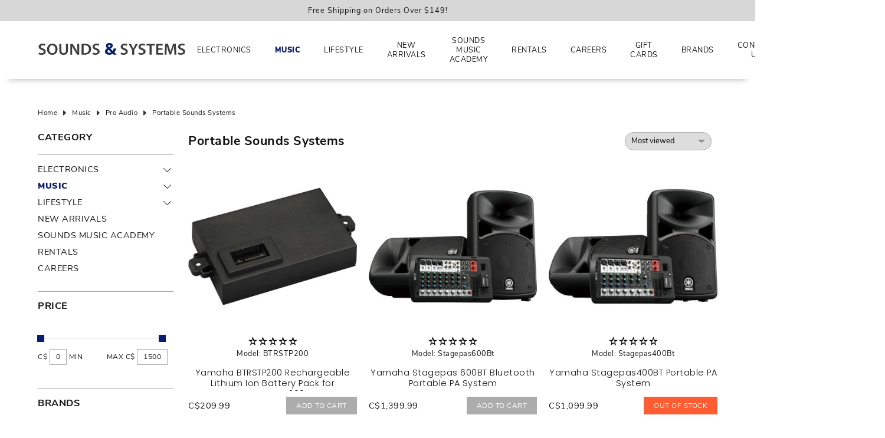

--- FILE ---
content_type: text/html;charset=utf-8
request_url: https://www.soundsandsystems.ca/music/pro-audio/portable-sounds-systems/
body_size: 26843
content:
<!DOCTYPE html>
<!--[if lt IE 7 ]><html class="ie ie6" lang="us"> <![endif]-->
<!--[if IE 7 ]><html class="ie ie7" lang="us"> <![endif]-->
<!--[if IE 8 ]><html class="ie ie8" lang="us"> <![endif]-->
<!--[if (gte IE 9)|!(IE)]><!--><html lang="us"> <!--<![endif]-->
<head>

<!-- Google Tag Manager -->
<script>(function(w,d,s,l,i){w[l]=w[l]||[];w[l].push({'gtm.start':
new Date().getTime(),event:'gtm.js'});var f=d.getElementsByTagName(s)[0],
j=d.createElement(s),dl=l!='dataLayer'?'&l='+l:'';j.async=true;j.src=
'https://www.googletagmanager.com/gtm.js?id='+i+dl;f.parentNode.insertBefore(j,f);
})(window,document,'script','dataLayer','GTM-52TKGP2');</script>
<!-- End Google Tag Manager -->
  
<meta charset="utf-8"/>
<!-- [START] 'blocks/head.rain' -->
<!--
  (c) 2008-2021 Lightspeed Netherlands B.V.
  http://www.lightspeedhq.com
-->
<link rel="canonical" href="https://www.soundsandsystems.ca/music/pro-audio/portable-sounds-systems/"/>
<link rel="alternate" href="https://www.soundsandsystems.ca//index.rss" type="application/rss+xml" title="New products"/>
<meta name="robots" content="noodp,noydir"/>
<meta property="og:url" content="https://www.soundsandsystems.ca/music/pro-audio/portable-sounds-systems/?source=facebook"/>
<meta property="og:site_name" content="Northern Sounds &amp; Systems – Phones, Electronics &amp; Music Gear"/>
<meta property="og:title" content="Portable Sound Systems – Powerful &amp; Compact PA Solutions"/>
<!--[if lt IE 9]>
<script src="https://cdn.shoplightspeed.com/assets/html5shiv.js?2021-04-22"></script>
<![endif]-->
<!-- [END] 'blocks/head.rain' --><title>Portable Sound Systems – Powerful &amp; Compact PA Solutions - Northern Sounds &amp; Systems </title>
<meta name="description" content="Deliver clear, powerful audio anywhere with portable sound systems. Shop wireless, battery-powered, and all-in-one PA systems." />
<meta name="keywords" content="Portable, Sounds, Systems,  music, cellular, electronics, pro audio, guitars, phones, Bell dealer, Lucky Mobile, instruments, speakers, accessories" />    
<meta http-equiv="X-UA-Compatible" content="IE=edge,chrome=1">
<meta name="viewport" content="width=device-width, initial-scale=1.0">
<meta name="apple-mobile-web-app-capable" content="yes">
<meta name="apple-mobile-web-app-status-bar-style" content="black">
<meta name="copyright" content="eCommerce Web Store Customized & Supported by: AdVision eCommerce Inc (BC) © 2026" />
<link rel="shortcut icon" href="https://cdn.shoplightspeed.com/shops/638912/themes/13768/v/940274/assets/favicon.ico?20240425213356" type="image/x-icon" />
<style>.color-wh{color:#fff}.color-bl{color:#111}.color-red{color:#ff5c33}.color-gr{color:#444}.color-grn{color:green}.bg-color-wh{background-color:#fff}.bg-color-bl{background-color:#111}.bg-color-red{background-color:#ff5c33}.bg-color-gr{background-color:#f3f3f3}html,body,div,span,applet,object,iframe,h1,h2,h3,h4,h5,h6,p,blockquote,pre,a,abbr,acronym,address,big,cite,code,del,dfn,em,img,ins,kbd,q,s,samp,small,strike,strong,sub,sup,tt,var,b,u,i,center,dl,dt,dd,ol,ul,li,fieldset,form,label,legend,table,caption,tbody,tfoot,thead,tr,th,td,article,aside,canvas,details,embed,figure,figcaption,footer,header,hgroup,menu,nav,output,ruby,section,summary,time,mark,audio,video{margin:0;padding:0;border:0}article,aside,details,figcaption,figure,footer,header,hgroup,menu,nav,section{display:block}html{font-size:14px;scroll-behavior:smooth}body{line-height:1.3;font-size:.9em;overflow-x:hidden;letter-spacing:.5px}ol,ul{list-style:none}blockquote,q{quotes:none}blockquote:before,blockquote:after,q:before,q:after{content:"";content:none}table{border-collapse:collapse;border-spacing:0}h1,h2,h3,h4,h5,h6{line-height:1.1}h1{font-size:1.7em}h2{font-size:1.5em}h3{font-size:1.3em}h4{font-size:1.2em}img{max-width:100%;width:unset;height:unset}a{color:inherit;outline:none;text-decoration:none}a:hover,a:visited,a:focus{text-decoration:none;color:inherited;outline:none}*{-moz-box-sizing:border-box;-webkit-box-sizing:border-box;box-sizing:border-box}textarea{min-height:200px}select{padding:5px}input:focus,select:focus,button:focus,textarea:focus{outline:none}input,select,textarea{font-size:14px}@keyframes smoothScroll{0%{transform:translateY(-100px)}100%{transform:translateY(0px)}}@keyframes smoothScrollOut{0%{transform:translateY(100px)}100%{transform:translateY(0px)}}@-webkit-keyframes fade-in{0%{opacity:0}100%{opacity:1}}@-moz-keyframes fade-in{0%{opacity:0}100%{opacity:1}}@-o-keyframes fade-in{0%{opacity:0}100%{opacity:1}}@keyframes fade-in{0%{opacity:0}100%{opacity:1}}@-webkit-keyframes spin{0%{-webkit-transform:rotate(0deg)}100%{-webkit-transform:rotate(360deg)}}@keyframes spin{0%{transform:rotate(0deg)}100%{transform:rotate(360deg)}}@keyframes fade-in-stagger{to{opacity:1;transform:translateY(0)}}:root{--mm-ocd-width:80%;--mm-ocd-min-width:200px;--mm-ocd-max-width:440px}body.mm-ocd-opened{overflow-y:hidden;-ms-scroll-chaining:none;overscroll-behavior:none}.mm-ocd{position:fixed;top:0;right:0;bottom:100%;left:0;z-index:9999;overflow:hidden;-ms-scroll-chaining:none;overscroll-behavior:contain;background:rgba(0,0,0,0);-webkit-transition-property:bottom,background-color;-o-transition-property:bottom,background-color;transition-property:bottom,background-color;-webkit-transition-duration:0s,.3s;-o-transition-duration:0s,.3s;transition-duration:0s,.3s;-webkit-transition-timing-function:ease;-o-transition-timing-function:ease;transition-timing-function:ease;-webkit-transition-delay:.45s,.15s;-o-transition-delay:.45s,.15s;transition-delay:.45s,.15s}.mm-ocd--open{bottom:0;background:rgba(0,0,0,.25);-webkit-transition-delay:0s;-o-transition-delay:0s;transition-delay:0s}.mm-ocd__content{position:absolute;top:0;bottom:0;z-index:2;width:80%;width:var(--mm-ocd-width);min-width:200px;min-width:var(--mm-ocd-min-width);max-width:440px;max-width:var(--mm-ocd-max-width);background:#fff;-webkit-transition-property:-webkit-transform;transition-property:-webkit-transform;-o-transition-property:transform;transition-property:transform;transition-property:transform,-webkit-transform;-webkit-transition-duration:.3s;-o-transition-duration:.3s;transition-duration:.3s;-webkit-transition-timing-function:ease;-o-transition-timing-function:ease;transition-timing-function:ease}.mm-ocd--left .mm-ocd__content{left:0;-webkit-transform:translate3d(-100%, 0, 0);transform:translate3d(-100%, 0, 0)}.mm-ocd--right .mm-ocd__content{right:0;-webkit-transform:translate3d(100%, 0, 0);transform:translate3d(100%, 0, 0)}.mm-ocd--open .mm-ocd__content{-webkit-transform:translate3d(0, 0, 0);transform:translate3d(0, 0, 0)}.mm-ocd__backdrop{position:absolute;top:0;bottom:0;z-index:3;width:20%;width:calc(100% - var(--mm-ocd-width));min-width:calc(100% - 440px);min-width:calc(100% - var(--mm-ocd-max-width));max-width:calc(100% - 200px);max-width:calc(100% - var(--mm-ocd-min-width));background:rgba(3,2,1,0)}.mm-ocd--left .mm-ocd__backdrop{right:0}.mm-ocd--right .mm-ocd__backdrop{left:0}.mm-spn,.mm-spn a,.mm-spn li,.mm-spn span,.mm-spn ul{display:block;padding:0;margin:0;-webkit-box-sizing:border-box;box-sizing:border-box}:root{--mm-spn-item-height:50px;--mm-spn-item-indent:20px;--mm-spn-line-height:24px}.mm-spn{width:100%;height:100%;-webkit-tap-highlight-color:rgba(0,0,0,0);-webkit-overflow-scrolling:touch;overflow:hidden;-webkit-clip-path:inset(0 0 0 0);clip-path:inset(0 0 0 0);-webkit-transform:translateX(0);-ms-transform:translateX(0);transform:translateX(0)}.mm-spn ul{-webkit-overflow-scrolling:touch;position:fixed;top:0;left:100%;bottom:0;z-index:2;width:130%;padding-right:30%;line-height:24px;line-height:var(--mm-spn-line-height);overflow:visible;overflow-y:auto;background:inherit;-webkit-transition:left .3s ease 0s;-o-transition:left .3s ease 0s;transition:left .3s ease 0s;cursor:default}.mm-spn ul:after{content:"";display:block;height:50px;height:var(--mm-spn-item-height)}.mm-spn>ul{left:0}.mm-spn ul.mm-spn--open{left:0}.mm-spn ul.mm-spn--parent{left:-30%;overflow-y:hidden}.mm-spn li{position:relative;background:inherit;cursor:pointer}.mm-spn li:before{content:"";display:block;position:absolute;top:25px;top:calc(var(--mm-spn-item-height)/2);right:25px;right:calc(var(--mm-spn-item-height)/2);z-index:0;width:10px;height:10px;border-top:2px solid;border-right:2px solid;-webkit-transform:rotate(45deg) translate(0, -50%);-ms-transform:rotate(45deg) translate(0, -50%);transform:rotate(45deg) translate(0, -50%);opacity:.4}.mm-spn li:after{content:"";display:block;margin-left:20px;margin-left:var(--mm-spn-item-indent);border-top:1px solid;opacity:.15}.mm-spn a,.mm-spn span{position:relative;z-index:1;padding:13px 20px;padding:calc((var(--mm-spn-item-height) - var(--mm-spn-line-height))/2) var(--mm-spn-item-indent)}.mm-spn a{background:inherit;color:inherit;text-decoration:none}.mm-spn a:not(:last-child){width:calc(100% - 50px);width:calc(100% - var(--mm-spn-item-height))}.mm-spn a:not(:last-child):after{content:"";display:block;position:absolute;top:0;right:0;bottom:0;border-right:1px solid;opacity:.15}.mm-spn span{background:0 0}.mm-spn.mm-spn--navbar{cursor:pointer}.mm-spn.mm-spn--navbar:before{content:"";display:block;position:absolute;top:25px;top:calc(var(--mm-spn-item-height)/2);left:20px;left:var(--mm-spn-item-indent);width:10px;height:10px;margin-top:2px;border-top:2px solid;border-left:2px solid;-webkit-transform:rotate(-45deg) translate(50%, -50%);-ms-transform:rotate(-45deg) translate(50%, -50%);transform:rotate(-45deg) translate(50%, -50%);opacity:.4}.mm-spn.mm-spn--navbar.mm-spn--main{cursor:default}.mm-spn.mm-spn--navbar.mm-spn--main:before{content:none;display:none}.mm-spn.mm-spn--navbar:after{content:attr(data-mm-spn-title);display:block;position:absolute;top:0;left:0;right:0;height:50px;height:var(--mm-spn-item-height);padding:0 40px;padding:0 calc(var(--mm-spn-item-indent)*2);line-height:50px;line-height:var(--mm-spn-item-height);opacity:.4;text-align:center;overflow:hidden;white-space:nowrap;-o-text-overflow:ellipsis;text-overflow:ellipsis}.mm-spn.mm-spn--navbar.mm-spn--main:after{padding-left:20px;padding-left:var(--mm-spn-item-indent)}.mm-spn.mm-spn--navbar ul{top:51px;top:calc(var(--mm-spn-item-height) + 1px)}.mm-spn.mm-spn--navbar ul:before{content:"";display:block;position:fixed;top:inherit;z-index:2;width:100%;border-top:1px solid currentColor;opacity:.15}.mm-spn.mm-spn--light{color:#444;background:#f3f3f3}.mm-spn.mm-spn--dark{color:#ddd;background:#333}.mm-spn.mm-spn--vertical{overflow-y:auto}.mm-spn.mm-spn--vertical ul{width:100%;padding-right:0;position:static}.mm-spn.mm-spn--vertical ul ul{display:none;padding-left:20px;padding-left:var(--mm-spn-item-indent)}.mm-spn.mm-spn--vertical ul ul:after{height:25px;height:calc(var(--mm-spn-item-height)/2)}.mm-spn.mm-spn--vertical ul.mm-spn--open{display:block}.mm-spn.mm-spn--vertical li.mm-spn--open:before{-webkit-transform:rotate(135deg) translate(-50%, 0);-ms-transform:rotate(135deg) translate(-50%, 0);transform:rotate(135deg) translate(-50%, 0)}.mm-spn.mm-spn--vertical ul ul li:last-child:after{content:none;display:none}.container{width:90%;max-width:1400px;margin-left:auto;margin-right:auto}.container.narrow{max-width:850px}.relative{position:relative}.absolute{position:absolute;z-index:1}.fixed{position:fixed;z-index:1}.m-auto{margin-left:auto;margin-right:auto}.flex{display:flex}.in-flex{display:inline-flex}.flex-wrap{flex-wrap:wrap}.hidden{display:none}.bl{display:block}.in-bl{display:inline-block}.text-center{text-align:center}.text-left{text-align:left}.text-right{text-align:right}.t-upper{text-transform:uppercase}.center-center{justify-content:center;align-items:center}.center-right{justify-content:flex-end;align-items:center}.center-bottom{align-items:flex-end}.center-top{justify-content:center;align-items:flex-start}.left-center{align-items:center}.left-top{align-items:flex-start}.left-bottom{align-items:flex-end}.right-bottom{justify-content:flex-end;align-items:flex-end}.right-right{justify-content:flex-end}.space-between{justify-content:space-between}.no-wrap{white-space:nowrap}.obj-fit{object-fit:cover;object-position:center}.top-pos{top:0}.left-pos{left:0}.bottom-pos{bottom:0}.right-pos{right:0}hr{height:1px;background-color:#f3f3f3;border:0;display:block}.ubold{font-weight:900}.lbold{font-weight:600}.bold{font-weight:700}.reg{font-weight:400}.light{font-weight:200}.underline{text-decoration:underline}.underline:hover{text-decoration:underline}.no-underline{text-decoration:none !important}.space-1{letter-spacing:1px}.space-2{letter-spacing:2px}.border-a{border:1px solid #acacac}.border-t{border-top:1px solid #acacac}.border-r{border-right:1px solid #acacac}.border-l{border-left:1px solid #acacac}.border-b{border-bottom:1px solid #acacac}.lh-half{line-height:1.6}.bg-img-center{background-size:cover;background-position:center center;background-repeat:no-repeat}.bg-img-top-center{background-size:cover;background-position:top center;background-repeat:no-repeat}.bg-img-left-center{background-size:cover;background-position:left center;background-repeat:no-repeat}.text-shadow{text-shadow:2px 2px 2px rgba(0,0,0,.85)}.italics{font-style:italic}.overlay{background-color:rgba(204,204,204,.5)}.slashed{position:relative;font-size:95%;color:#888}.slashed::before{content:"";position:absolute;z-index:1;top:50%;left:0;width:100%;display:block;background-color:#ff5c33;height:1px}input,textarea,select{border:1px solid #acacac}input:hover,textarea:hover,select:hover{border-color:#acacac}select{-webkit-appearance:none;appearance:none;background-repeat:no-repeat;background-position:calc(100% - 10px) center;cursor:pointer;padding-right:30px !important;line-height:1.5}a{cursor:pointer;color:inherit}small{font-size:95%}input:required,textarea:required,select:required{box-shadow:unset}input:focus,textarea:focus,select:focus{border-color:#333}button,input[type=radio],input[type=checkbox],input[type=button],input[type=submit]{cursor:pointer}button,input[type=button],input[type=submit]{border:0}svg{-webkit-transition:all .7s ease .15s;-moz-transition:all .7s ease .15s;-o-transition:all .7s ease .15s;-ms-transition:all .7s ease .15s;transition:all .7s ease .15s}input[type=button],input[type=submit],button,.btn{-webkit-transition:all .7s ease .15s;-moz-transition:all .7s ease .15s;-o-transition:all .7s ease .15s;-ms-transition:all .7s ease .15s;transition:all .7s ease .15s;display:inline-flex;line-height:1.2;font-size:12px;text-transform:uppercase;padding:8px 17px;align-items:center;justify-content:center;text-decoration:none}input[type=button]:hover,input[type=submit]:hover,button:hover,.btn:hover{color:#fff}input[type=number]{-moz-appearance:textfield}input[type=radio],input[type=checkbox]{position:relative;top:2px;right:2px}.btn.white{background-color:#fff}.btn.grey{color:#fff;background-color:#acacac}.btn.grey:hover{color:#fff}.btn.red{color:#fff;background-color:#ff5c33}.btn.red:hover{color:#fff}.trigger{display:inline-block;height:20px;width:20px;top:5px}.trigger span{position:absolute;transition:.3s;background-color:#111;border-radius:1px}.trigger span:first-of-type{top:25%;bottom:25%;width:10%;left:45%}.trigger span:last-of-type{left:25%;right:25%;height:10%;top:45%}.trigger.active span:first-of-type,.trigger.active span:last-of-type{transform:rotate(90deg)}.trigger.active span:last-of-type{left:50%;right:50%}.ribbon{padding:5px 10px;left:10px;top:10px;color:#fff;z-index:3;font-weight:300}.ribbon.new{color:#fff}.expand{top:0;right:-3px;border:0;padding:0;z-index:5;width:20px;height:20px}.expand::before{right:12px;-webkit-transform:rotate(45deg);-moz-transform:rotate(45deg);-o-transform:rotate(45deg);transform:rotate(45deg);content:"";position:absolute;top:50%;height:1px;width:9px;background:#111;-webkit-backface-visibility:hidden;-moz-backface-visibility:hidden;backface-visibility:hidden;-webkit-transition:width .5s,transform .5s;-moz-transition:width .5s,transform .5s;transition:width .5s,transform .5s}.expand::after{right:6px;-webkit-transform:rotate(-45deg);-moz-transform:rotate(-45deg);-o-transform:rotate(-45deg);transform:rotate(-45deg);content:"";position:absolute;top:50%;height:1px;width:9px;background-color:#111;-webkit-backface-visibility:hidden;-moz-backface-visibility:hidden;backface-visibility:hidden;-webkit-transition:width .5s,transform .5s;-moz-transition:width .5s,transform .5s;transition:width .5s,transform .5s}.expand.active::before{right:12px;width:14px;-webkit-transform:translate(5px) rotate(-45deg);-moz-transform:translate(5px) rotate(-45deg);-ms-transform:translate(5px) rotate(-45deg);transform:translate(5px) rotate(-45deg)}.expand.active::after{right:7px;width:14px;-webkit-transform:rotate(45deg);-moz-transform:rotate(45deg);-o-transform:rotate(45deg);transform:rotate(45deg)}.expand2{top:-3px;right:-3px;border:0;padding:0;z-index:5;width:20px;height:20px}.expand2::before{right:10px;content:"";position:absolute;top:50%;height:1px;width:12px;background:#111;-webkit-backface-visibility:hidden;-moz-backface-visibility:hidden;backface-visibility:hidden;-webkit-transition:width .5s,transform .5s;-moz-transition:width .5s,transform .5s;transition:width .5s,transform .5s}.expand2::after{right:10px;-ms-transform:rotate(90deg);-webkit-transform:rotate(90deg);transform:rotate(90deg);content:"";position:absolute;top:50%;height:1px;width:12px;background-color:#111;-webkit-backface-visibility:hidden;-moz-backface-visibility:hidden;backface-visibility:hidden;-webkit-transition:width .5s,transform .5s;-moz-transition:width .5s,transform .5s;transition:width .5s,transform .5s}.expand2.active:before{-ms-transform:rotate(360deg);-webkit-transform:rotate(360deg);transform:rotate(360deg)}.expand2.active:after{opacity:0;-webkit-transition:all .5s ease .15s;-moz-transition:all .5s ease .15s;-o-transition:all .5s ease .15s;-ms-transition:all .5s ease .15s;transition:all .5s ease .15s}.icon_arrow_down{width:20px;height:20px;position:relative}.icon_arrow_down::before{right:12px;-webkit-transform:rotate(45deg);-moz-transform:rotate(45deg);-o-transform:rotate(45deg);transform:rotate(45deg);content:"";position:absolute;top:50%;height:1px;width:8px;background-color:#111;-webkit-backface-visibility:hidden;-moz-backface-visibility:hidden;backface-visibility:hidden;-webkit-transition:width .5s,transform .5s;-moz-transition:width .5s,transform .5s;transition:width .5s,transform .5s}.icon_arrow_down::after{right:6px;-webkit-transform:rotate(-45deg);-moz-transform:rotate(-45deg);-o-transform:rotate(-45deg);transform:rotate(-45deg);content:"";position:absolute;top:50%;height:1px;width:8px;background-color:#111;-webkit-backface-visibility:hidden;-moz-backface-visibility:hidden;backface-visibility:hidden;-webkit-transition:width .5s,transform .5s;-moz-transition:width .5s,transform .5s;transition:width .5s,transform .5s}.collection-filter-price{height:1px;margin:3px 4px 8px 0;position:relative;background-color:#ccc}.collection-filter-price .ui-slider-range{margin:0 0 0 -1px;position:absolute;height:1px}.collection-filter-price .ui-slider-handle{display:flex;position:absolute;width:12px;height:12px;border:0;top:-5px;margin-left:-1px;cursor:col-resize;outline:none}.price-filter-range{margin-right:-10px}.price-filter-range:after{content:"";display:table;clear:both}.price-filter-range .min{float:left}.price-filter-range .max{float:right}::placeholder{color:#ccc}.gui-faq label{display:block;margin-top:5px}.gui-faq iframe{width:100% !important}.gui-faq p{font-size:15px}.gui-messages,.messages{max-width:1470px}.gui-table tbody tr td:first-child{min-width:100px !important}.gui-image{border:0 !important}.gui a.gui-button-large,.gui a.gui-button-small{border:0 !important;-webkit-border-radius:0 !important;-moz-border-radius:0 !important;-ms-border-radius:0 !important;border-radius:0 !important;text-transform:uppercase !important;font-size:12px !important}.gui .gui-block-subcontent{line-height:unset !important}a{text-decoration:none;-webkit-transition:all .5s ease .15s;-moz-transition:all .5s ease .15s;-o-transition:all .5s ease .15s;-ms-transition:all .5s ease .15s;transition:all .5s ease .15s}iframe{width:100% !important}.textpage h1,.textpage h2,.textpage h3,.textpage h4,.textpage h5,.textpage p,.textpage ul,.textpage ol{margin-bottom:20px;line-height:1.4}.textpage h1,.textpage h2,.textpage h3,.textpage h4,.textpage h5{font-weight:600}.textpage ul{list-style-type:disc;margin-left:15px}.textpage ul ul{list-style-type:circle;margin-top:10px}.textpage ol{list-style-type:decimal;margin-left:25px}.textpage li{margin-bottom:10px}.textpage a{text-decoration:underline}.textpage .divider{height:20px;background-repeat:repeat}.gui-div-faq-questions h1,.gui-div-faq-questions h2,.gui-div-faq-questions h3,.gui-div-faq-questions h4,.gui-div-faq-questions h5,.gui-div-faq-questions p,.gui-div-faq-questions ul,.gui-div-faq-questions ol{margin-bottom:20px !important;line-height:1.5}.gui-div-faq-questions ul{list-style-type:disc;margin-left:15px !important}.gui-div-faq-questions ul ul{list-style-type:circle;margin-top:10px}.gui-div-faq-questions ol{list-style-type:decimal;margin-left:25px}.gui-div-faq-questions li{margin-bottom:10px}.gui-div-faq-questions a{text-decoration:underline}.mm-spn.mm-spn--light{background-color:#fff}.mm-spn.mm-spn--light .btnClose{z-index:1;top:0;right:0;width:51px;height:51px;display:flex;align-items:center;justify-content:center;background-color:#ff5c33;cursor:pointer}.mm-spn.mm-spn--light .btnClose svg{fill:#fff}.mm-spn.mm-spn--light .btnClose:hover{background-color:#111}.mm-spn.mm-spn--light .btnClose:hover svg{fill:#ff5c33}.mm-ocd--open{background-color:rgba(0,0,0,.75)}.mm-spn.mm-spn--navbar::after{text-transform:uppercase;font-size:1.3em;opacity:1;font-weight:bold;letter-spacing:1px}#sidemenu li.active a{font-weight:600}.arrow{width:10px;height:10px;border:1px solid #000;border-left:0;border-top:0;position:relative;top:3px}.arrow-up{transform:rotate(225deg)}.arrow-right{transform:rotate(-45deg)}.arrow-left{transform:rotate(135deg)}.pager .arrow{width:8px;height:8px;border-color:#111;position:relative;top:0}.pager .arrow-right{left:-1px}.pager .arrow-left{right:-1px}.pager li{margin-left:5px}.pager li a{display:inline-flex;height:30px;width:30px;align-items:center;justify-content:center;border:1px solid #f3f3f3;-webkit-border-radius:50%;-moz-border-radius:50%;-ms-border-radius:50%;border-radius:50%}.pager li.active a{color:#fff;border-color:rgba(0,0,0,0)}.pager li.disabled{display:none}.pager li:hover a{border-color:rgba(0,0,0,0);color:#fff}.pager li.nav a:hover .arrow{border-color:#fff}.loading{width:100%;height:100%;top:0;left:0;position:fixed;display:flex;align-items:center;justify-content:center;background-color:rgba(0,0,0,.75);z-index:9999;text-align:center}.loading::after{content:"";display:block;background-color:rgba(0,0,0,.15);border-radius:50%;border-left:30px solid #e39fad;border-top:30px solid #acacac;border-right:30px solid #fff;border-bottom:30px solid #ff5c33;width:60px;height:60px;-webkit-animation:spin 3s linear infinite;animation:spin 3s linear infinite}.autocomplete{top:100%;right:0;width:100%;z-index:101;-webkit-box-shadow:0px 3px 5px 2px rgba(50,50,50,.75);-moz-box-shadow:0px 3px 5px 2px rgba(50,50,50,.75);box-shadow:0px 3px 5px 2px rgba(50,50,50,.75)}.autocomplete img{max-width:50px;max-height:50px}.autocomplete .desc{width:calc(100% - 45px);white-space:normal}.autocomplete .btnExit{right:10px;bottom:13px}.autocomplete .btnExit:hover svg{fill:#ff5c33}.autocomplete a{color:#111 !important}.stagger-up{transform:translateY(40px);transition:opacity .5s ease;animation:fade-in-stagger .8s ease forwards}.stagger-down{transform:translateY(-20px);transition:opacity .5s ease;animation:fade-in-stagger .8s ease forwards}.zoombox .images{position:relative;display:block}.zoombox .images a{display:none;cursor:pointer;cursor:-moz-zoom-in;cursor:-webkit-zoom-in;overflow:hidden}.zoombox .images a.first{display:block}.zoombox .images a img{height:auto}.zoombox .images a img.zoomImg{max-height:none}.fancybox-content{background-color:#fff !important}.p-5-a{padding:5px}.p-5-l{padding-left:5px}.p-5-r{padding-right:5px}.p-5-b{padding-bottom:5px}.p-5-t{padding-top:5px}.m-5-a{margin:5px}.m-5-l{margin-left:5px}.m-5-r{margin-right:5px}.m-5-b{margin-bottom:5px}.m-5-t{margin-top:5px}.p-10-a{padding:10px}.p-10-l{padding-left:10px}.p-10-r{padding-right:10px}.p-10-b{padding-bottom:10px}.p-10-t{padding-top:10px}.m-10-a{margin:10px}.m-10-l{margin-left:10px}.m-10-r{margin-right:10px}.m-10-b{margin-bottom:10px}.m-10-t{margin-top:10px}.p-15-a{padding:15px}.p-15-l{padding-left:15px}.p-15-r{padding-right:15px}.p-15-b{padding-bottom:15px}.p-15-t{padding-top:15px}.m-15-a{margin:15px}.m-15-l{margin-left:15px}.m-15-r{margin-right:15px}.m-15-b{margin-bottom:15px}.m-15-t{margin-top:15px}.p-20-a{padding:20px}.p-20-l{padding-left:20px}.p-20-r{padding-right:20px}.p-20-b{padding-bottom:20px}.p-20-t{padding-top:20px}.m-20-a{margin:20px}.m-20-l{margin-left:20px}.m-20-r{margin-right:20px}.m-20-b{margin-bottom:20px}.m-20-t{margin-top:20px}.p-25-a{padding:25px}.p-25-l{padding-left:25px}.p-25-r{padding-right:25px}.p-25-b{padding-bottom:25px}.p-25-t{padding-top:25px}.m-25-a{margin:25px}.m-25-l{margin-left:25px}.m-25-r{margin-right:25px}.m-25-b{margin-bottom:25px}.m-25-t{margin-top:25px}.p-30-a{padding:30px}.p-30-l{padding-left:30px}.p-30-r{padding-right:30px}.p-30-b{padding-bottom:30px}.p-30-t{padding-top:30px}.m-30-a{margin:30px}.m-30-l{margin-left:30px}.m-30-r{margin-right:30px}.m-30-b{margin-bottom:30px}.m-30-t{margin-top:30px}.p-35-a{padding:35px}.p-35-l{padding-left:35px}.p-35-r{padding-right:35px}.p-35-b{padding-bottom:35px}.p-35-t{padding-top:35px}.m-35-a{margin:35px}.m-35-l{margin-left:35px}.m-35-r{margin-right:35px}.m-35-b{margin-bottom:35px}.m-35-t{margin-top:35px}.p-40-a{padding:40px}.p-40-l{padding-left:40px}.p-40-r{padding-right:40px}.p-40-b{padding-bottom:40px}.p-40-t{padding-top:40px}.m-40-a{margin:40px}.m-40-l{margin-left:40px}.m-40-r{margin-right:40px}.m-40-b{margin-bottom:40px}.m-40-t{margin-top:40px}.p-45-a{padding:45px}.p-45-l{padding-left:45px}.p-45-r{padding-right:45px}.p-45-b{padding-bottom:45px}.p-45-t{padding-top:45px}.m-45-a{margin:45px}.m-45-l{margin-left:45px}.m-45-r{margin-right:45px}.m-45-b{margin-bottom:45px}.m-45-t{margin-top:45px}.p-50-a{padding:50px}.p-50-l{padding-left:50px}.p-50-r{padding-right:50px}.p-50-b{padding-bottom:50px}.p-50-t{padding-top:50px}.m-50-a{margin:50px}.m-50-l{margin-left:50px}.m-50-r{margin-right:50px}.m-50-b{margin-bottom:50px}.m-50-t{margin-top:50px}.p-55-a{padding:55px}.p-55-l{padding-left:55px}.p-55-r{padding-right:55px}.p-55-b{padding-bottom:55px}.p-55-t{padding-top:55px}.m-55-a{margin:55px}.m-55-l{margin-left:55px}.m-55-r{margin-right:55px}.m-55-b{margin-bottom:55px}.m-55-t{margin-top:55px}.p-60-a{padding:60px}.p-60-l{padding-left:60px}.p-60-r{padding-right:60px}.p-60-b{padding-bottom:60px}.p-60-t{padding-top:60px}.m-60-a{margin:60px}.m-60-l{margin-left:60px}.m-60-r{margin-right:60px}.m-60-b{margin-bottom:60px}.m-60-t{margin-top:60px}.p-65-a{padding:65px}.p-65-l{padding-left:65px}.p-65-r{padding-right:65px}.p-65-b{padding-bottom:65px}.p-65-t{padding-top:65px}.m-65-a{margin:65px}.m-65-l{margin-left:65px}.m-65-r{margin-right:65px}.m-65-b{margin-bottom:65px}.m-65-t{margin-top:65px}.p-70-a{padding:70px}.p-70-l{padding-left:70px}.p-70-r{padding-right:70px}.p-70-b{padding-bottom:70px}.p-70-t{padding-top:70px}.m-70-a{margin:70px}.m-70-l{margin-left:70px}.m-70-r{margin-right:70px}.m-70-b{margin-bottom:70px}.m-70-t{margin-top:70px}.p-75-a{padding:75px}.p-75-l{padding-left:75px}.p-75-r{padding-right:75px}.p-75-b{padding-bottom:75px}.p-75-t{padding-top:75px}.m-75-a{margin:75px}.m-75-l{margin-left:75px}.m-75-r{margin-right:75px}.m-75-b{margin-bottom:75px}.m-75-t{margin-top:75px}.p-80-a{padding:80px}.p-80-l{padding-left:80px}.p-80-r{padding-right:80px}.p-80-b{padding-bottom:80px}.p-80-t{padding-top:80px}.m-80-a{margin:80px}.m-80-l{margin-left:80px}.m-80-r{margin-right:80px}.m-80-b{margin-bottom:80px}.m-80-t{margin-top:80px}.p-85-a{padding:85px}.p-85-l{padding-left:85px}.p-85-r{padding-right:85px}.p-85-b{padding-bottom:85px}.p-85-t{padding-top:85px}.m-85-a{margin:85px}.m-85-l{margin-left:85px}.m-85-r{margin-right:85px}.m-85-b{margin-bottom:85px}.m-85-t{margin-top:85px}.p-90-a{padding:90px}.p-90-l{padding-left:90px}.p-90-r{padding-right:90px}.p-90-b{padding-bottom:90px}.p-90-t{padding-top:90px}.m-90-a{margin:90px}.m-90-l{margin-left:90px}.m-90-r{margin-right:90px}.m-90-b{margin-bottom:90px}.m-90-t{margin-top:90px}.p-95-a{padding:95px}.p-95-l{padding-left:95px}.p-95-r{padding-right:95px}.p-95-b{padding-bottom:95px}.p-95-t{padding-top:95px}.m-95-a{margin:95px}.m-95-l{margin-left:95px}.m-95-r{margin-right:95px}.m-95-b{margin-bottom:95px}.m-95-t{margin-top:95px}.p-100-a{padding:100px}.p-100-l{padding-left:100px}.p-100-r{padding-right:100px}.p-100-b{padding-bottom:100px}.p-100-t{padding-top:100px}.m-100-a{margin:100px}.m-100-l{margin-left:100px}.m-100-r{margin-right:100px}.m-100-b{margin-bottom:100px}.m-100-t{margin-top:100px}.grid-2-cols{display:grid;grid-template-columns:repeat(2, 1fr);column-gap:20px;row-gap:20px}.grid-3-cols{display:grid;grid-template-columns:repeat(3, 1fr);column-gap:20px;row-gap:20px}.grid-4-cols{display:grid;grid-template-columns:repeat(4, 1fr);column-gap:20px;row-gap:20px}.grid-5-cols{display:grid;grid-template-columns:repeat(5, 1fr);column-gap:20px;row-gap:20px}.grid-6-cols{display:grid;grid-template-columns:repeat(6, 1fr);column-gap:20px;row-gap:20px}.vh-5{height:5vh}.vh-10{height:10vh}.vh-15{height:15vh}.vh-20{height:20vh}.vh-25{height:25vh}.vh-30{height:30vh}.vh-35{height:35vh}.vh-40{height:40vh}.vh-45{height:45vh}.vh-50{height:50vh}.vh-55{height:55vh}.vh-60{height:60vh}.vh-65{height:65vh}.vh-70{height:70vh}.vh-75{height:75vh}.vh-80{height:80vh}.vh-85{height:85vh}.vh-90{height:90vh}.vh-95{height:95vh}.vh-100{height:100vh}.h-100{height:100%}.w-5{width:5%}.w-10{width:10%}.w-15{width:15%}.w-20{width:20%}.w-25{width:25%}.w-30{width:30%}.w-35{width:35%}.w-40{width:40%}.w-45{width:45%}.w-50{width:50%}.w-55{width:55%}.w-60{width:60%}.w-65{width:65%}.w-70{width:70%}.w-75{width:75%}.w-80{width:80%}.w-85{width:85%}.w-90{width:90%}.w-95{width:95%}.w-100{width:100%}.fs-4{font-size:0.65em}.fs-5{font-size:0.713em}.fs-6{font-size:0.776em}.fs-7{font-size:0.839em}.fs-8{font-size:0.902em}.fs-9{font-size:0.965em}.fs-10{font-size:1.028em}.fs-11{font-size:1.091em}.fs-12{font-size:1.154em}.fs-13{font-size:1.217em}.fs-14{font-size:1.28em}.fs-15{font-size:1.343em}.fs-16{font-size:1.406em}.fs-17{font-size:1.469em}.fs-18{font-size:1.532em}.fs-19{font-size:1.595em}.fs-20{font-size:1.658em}.fs-21{font-size:1.721em}.fs-22{font-size:1.784em}.fs-23{font-size:1.847em}.fs-24{font-size:1.91em}.fs-25{font-size:1.973em}.fs-26{font-size:2.036em}.fs-27{font-size:2.099em}.fs-28{font-size:2.162em}.fs-29{font-size:2.225em}.fs-30{font-size:2.288em}.fs-31{font-size:2.351em}.fs-32{font-size:2.414em}.fs-33{font-size:2.477em}.fs-34{font-size:2.54em}.fs-35{font-size:2.603em}.fs-36{font-size:2.666em}.fs-37{font-size:2.729em}.fs-38{font-size:2.792em}.fs-39{font-size:2.855em}.fs-40{font-size:2.918em}.slick-slider{position:relative;display:block;box-sizing:border-box;-webkit-user-select:none;-moz-user-select:none;-ms-user-select:none;user-select:none;-webkit-touch-callout:none;-khtml-user-select:none;-ms-touch-action:pan-y;touch-action:pan-y;-webkit-tap-highlight-color:rgba(0,0,0,0)}.slick-list{position:relative;display:block;overflow:hidden;margin:0;padding:0}.slick-list:focus{outline:none}.slick-list.dragging{cursor:pointer;cursor:hand}.slick-slider .slick-track,.slick-slider .slick-list{-webkit-transform:translate3d(0, 0, 0);-moz-transform:translate3d(0, 0, 0);-ms-transform:translate3d(0, 0, 0);-o-transform:translate3d(0, 0, 0);transform:translate3d(0, 0, 0)}.slick-track{position:relative;top:0;left:0;display:block;margin-left:auto;margin-right:auto}.slick-track:before,.slick-track:after{display:table;content:""}.slick-track:after{clear:both}.slick-loading .slick-track{visibility:hidden}.slick-disabled{opacity:0;visibility:hidden}.slick-slide{display:none;float:left;height:100%;min-height:1px}[dir=rtl] .slick-slide{float:right}.slick-slide img{display:block}.slick-slide.slick-loading img{display:none}.slick-slide.dragging img{pointer-events:none}.slick-initialized .slick-slide{display:block}.slick-loading .slick-slide{visibility:hidden}.slick-vertical .slick-slide{display:block;height:auto;border:1px solid rgba(0,0,0,0)}.slick-arrow.slick-hidden{display:none}.slick-prev,.slick-next{top:45%;position:absolute;display:flex;height:25px;width:25px;line-height:1;cursor:pointer;align-items:center;justify-content:center;z-index:1}.slick-prev{left:10px}.slick-next{right:10px}.slick-dots{position:absolute;bottom:25px;left:0;z-index:1;list-style:none;display:block;text-align:center;padding:0;margin:0;width:100%}.slick-dots li{position:relative;display:inline-block;height:15px;width:15px;border-radius:50%;background-color:#fff;margin:0 5px;padding:0;cursor:pointer}.slick-dots li button{display:none}.slick-dots li.slick-active{background-color:#ff5c33}header nav li.maj{margin:0 20px}header nav li.maj.active>a{font-weight:900}header nav li.maj:hover ._wrapper{display:block}header nav ._wrapper{display:none;left:0;top:80px;width:100%;border-bottom:1px solid #ccc;z-index:5}header nav ._wrapper>div{padding:30px 0}header nav ._wrapper>div>ul{width:90%;max-width:1400px;margin-left:auto;margin-right:auto}header ._links ._cart span{width:20px;height:20px;top:-10px;right:-15px;-webkit-border-radius:50%;-moz-border-radius:50%;-ms-border-radius:50%;border-radius:50%}header.border{box-shadow:0px 15px 10px -15px #acacac}img.bell-logo{max-width:120px}.logo_wrapper svg{width:250px}.logo_wrapper svg .a{fill:#3d3d3d}.logo_wrapper svg .b{fill:#0a1d6f}.hero-slider .arrow{width:20px;height:20px;border-color:#fff;top:unset}.hero-slider .slick-prev{left:20px}.hero-slider .slick-next{right:20px}.hero-slider img{max-height:70vh}.hero-slider ._wrapper.right{align-items:center;justify-content:flex-end;text-align:right}.hero-slider ._wrapper.center{align-items:center;justify-content:center;text-align:center}.hero-slider ._wrapper.left{align-items:center}.hero-slider .caption{max-width:400px;width:100%}.hero-slider .caption a{padding:10px 25px;background-color:rgba(68,68,68,.75);border:1px solid #fff}.home{background-color:#f3f3f3;margin-top:-5px}.home .hometext p{font-size:1.3em;padding-top:20px}.home img{opacity:.5}.home img.one{top:30px;left:-10px}.home img.two{top:0;right:0}.home img.tre{bottom:-5px;left:100px}
</style><link rel="stylesheet" href="https://cdn.shoplightspeed.com/shops/638912/themes/13768/assets/settings.css?20251118202955" />
<link rel="stylesheet" href="https://cdn.shoplightspeed.com/shops/638912/themes/13768/assets/northern.css?20251118202955" />  
<link rel="stylesheet" href="https://cdn.shoplightspeed.com/assets/gui-2-0.css?2025-02-20" /> 
<link rel="stylesheet" href="https://cdn.shoplightspeed.com/assets/gui-responsive-2-0.css?2025-02-20" />
<link rel="stylesheet" href="https://cdn.shoplightspeed.com/shops/638912/themes/13768/assets/custom.css?20251118202955" />
<script src="https://cdn.shoplightspeed.com/assets/jquery-1-9-1.js?2025-02-20"></script>
<script>
// Passive event listeners
jQuery.event.special.touchstart = {
    setup: function( _, ns, handle ) {
        this.addEventListener("touchstart", handle, { passive: !ns.includes("noPreventDefault") });
    }
};
jQuery.event.special.touchmove = {
    setup: function( _, ns, handle ) {
        this.addEventListener("touchmove", handle, { passive: !ns.includes("noPreventDefault") });
    }
};
</script>
  <meta name="google-site-verification" content="y3TZ98BADukbDHI5q5v2ZCqZZZQ34FY7-Kw-r2Ofg8g" />
<meta name="msvalidate.01" content="6432C5413ABB713215B2FD953ABFD58F" />
  
  <script type="text/javascript" src="//script.crazyegg.com/pages/scripts/0022/1041.js" async="async"></script>
  
  <script type="application/ld+json">
{
  "@context": "https://schema.org",
  "@type": "Store",
  "name": "Northern Sounds & Systems",
  "image": "https://cdn.shoplightspeed.com/shops/638912/files/39185647/image.jpg",
  "url": "https://www.soundsandsystems.ca/",
  "telephone": "807-468-1777",
  "address": {
    "@type": "PostalAddress",
    "streetAddress": "25 Chipman Street",
    "addressLocality": "Kenora",
    "addressRegion": "ON",
    "postalCode": "P9N 1V5",
    "addressCountry": "CA"
  },
  "geo": {
    "@type": "GeoCoordinates",
    "latitude": 49.7666096,
    "longitude": -94.48763249999999
  } ,
  "sameAs": [
    "https://www.instagram.com/soundsnsystems/",
    "https://www.facebook.com/SoundsandSystems/"
  ] 
}
</script>
</head>
<body> 

<!-- Google Tag Manager (noscript) -->
<noscript><iframe src="https://www.googletagmanager.com/ns.html?id=GTM-52TKGP2"
height="0" width="0" style="display:none;visibility:hidden"></iframe></noscript>
<!-- End Google Tag Manager (noscript) -->

<section class="topbar">
	<div class="container text-center p-10-a space-1">
			Free Shipping on Orders Over $149!
		</div>
</section>
<header class="relative border">
	<a href="#sidemenu" class="btnMobile mob-only"><span></span><span></span><span></span></a>
	<div class="container p-25-t p-25-b">
		<div class="flex space-between left-center">
			<a href="/" class="logo_wrapper"><svg viewBox="0 0 319.8 26.5"><path d="M171.2 26.1h-6.6l-2-2c-2.2 1.6-4.8 2.3-7.6 2.3 -2.9 0-5.1-0.7-6.8-2 -1.7-1.3-2.5-3.1-2.5-5.3 0-1.6 0.4-3 1.1-4.1 0.7-1.1 1.9-2.2 3.6-3.2 -0.9-1-1.5-2-1.9-2.9 -0.4-0.9-0.6-1.9-0.6-3 0-1.8 0.7-3.2 2-4.3 1.4-1.1 3.2-1.6 5.5-1.6 2.2 0 3.9 0.5 5.2 1.5 1.3 1 2 2.4 2 4.1 0 1.4-0.4 2.7-1.2 3.8 -0.8 1.2-2.1 2.3-3.9 3.3l5 4.9c0.8-1.4 1.6-3.1 2.2-5.3h5.6c-0.4 1.6-1 3.1-1.7 4.6 -0.7 1.5-1.6 2.8-2.5 4L171.2 26.1zM151.3 18.7c0 1 0.4 1.8 1.1 2.4 0.8 0.6 1.7 0.9 2.9 0.9 1.5 0 2.8-0.4 4-1.1l-5.8-5.8c-0.7 0.5-1.2 1.1-1.6 1.6S151.3 17.9 151.3 18.7zM157.6 6.2c0-0.6-0.2-1.1-0.6-1.5 -0.4-0.4-1-0.5-1.6-0.5 -0.8 0-1.4 0.2-1.9 0.6 -0.5 0.4-0.7 0.9-0.7 1.6 0 1 0.6 2.2 1.7 3.4 1-0.6 1.8-1.1 2.3-1.7C157.4 7.6 157.6 6.9 157.6 6.2z" class="b"/><path d="M2.4 21.3c1.4 0.8 3.6 1.5 5.9 1.5 2.8 0 4.4-1.3 4.4-3.3 0-1.8-1.2-2.9-4.3-4 -4-1.4-6.6-3.6-6.6-7.1 0-4 3.3-7 8.6-7 2.6 0 4.6 0.6 5.8 1.2l-1.1 3.6C14.3 5.8 12.6 5.1 10.4 5.1c-2.8 0-4 1.5-4 2.9 0 1.9 1.4 2.7 4.6 4 4.2 1.6 6.3 3.7 6.3 7.2 0 3.9-3 7.3-9.2 7.3 -2.6 0-5.2-0.7-6.6-1.5L2.4 21.3z" class="a"/><path d="M42.8 13.7c0 8.1-4.9 12.8-11.6 12.8 -6.8 0-11.2-5.2-11.2-12.3 0-7.4 4.7-12.7 11.5-12.7C38.6 1.5 42.8 6.8 42.8 13.7zM24.7 14.1c0 4.9 2.5 8.9 6.7 8.9 4.3 0 6.7-4 6.7-9 0-4.6-2.3-8.9-6.7-8.9C27 5 24.7 9.1 24.7 14.1z" class="a"/><path d="M51 1.9v14.1c0 4.8 2 6.9 5 6.9 3.2 0 5.1-2.2 5.1-6.9V1.9h4.4V15.7c0 7.5-3.9 10.8-9.7 10.8 -5.6 0-9.3-3.1-9.3-10.8V1.9H51z" class="a"/><path d="M70.6 26.1V1.9h5l6.3 10.4c1.6 2.7 3 5.5 4.1 8.1h0.1c-0.3-3.2-0.4-6.4-0.4-10.1V1.9h4.1v24.3H85.2l-6.3-10.7c-1.5-2.7-3.2-5.7-4.4-8.4l-0.1 0c0.2 3.1 0.2 6.3 0.2 10.3v8.7H70.6z" class="a"/><path d="M94.9 2.2c1.9-0.3 4.4-0.5 7.1-0.5 4.5 0 7.7 0.9 9.9 2.8 2.3 1.9 3.8 4.8 3.8 8.9 0 4.3-1.5 7.6-3.8 9.6 -2.4 2.2-6.3 3.3-11 3.3 -2.6 0-4.5-0.1-6-0.3L94.9 2.2 94.9 2.2zM99.3 22.7c0.6 0.1 1.5 0.1 2.4 0.1 5.8 0 9.2-3.1 9.2-9.3 0-5.4-3.1-8.4-8.6-8.4 -1.4 0-2.4 0.1-3 0.3V22.7z" class="a"/><path d="M119.4 21.3c1.4 0.8 3.6 1.5 5.9 1.5 2.8 0 4.4-1.3 4.4-3.3 0-1.8-1.2-2.9-4.3-4 -4-1.4-6.6-3.6-6.6-7.1 0-4 3.3-7 8.6-7 2.6 0 4.6 0.6 5.8 1.2l-1.1 3.6c-0.9-0.5-2.6-1.2-4.8-1.2 -2.8 0-4 1.5-4 2.9 0 1.9 1.4 2.7 4.6 4 4.2 1.6 6.3 3.7 6.3 7.2 0 3.9-3 7.3-9.2 7.3 -2.6 0-5.2-0.7-6.6-1.5L119.4 21.3z" class="a"/><path d="M180.4 21.3c1.4 0.8 3.6 1.5 5.9 1.5 2.8 0 4.4-1.3 4.4-3.3 0-1.8-1.2-2.9-4.3-4 -4-1.4-6.6-3.6-6.6-7.1 0-4 3.3-7 8.6-7 2.6 0 4.6 0.6 5.8 1.2l-1.1 3.6c-0.9-0.5-2.6-1.2-4.8-1.2 -2.8 0-4 1.5-4 2.9 0 1.9 1.4 2.7 4.6 4 4.2 1.6 6.3 3.7 6.3 7.2 0 3.9-3 7.3-9.2 7.3 -2.6 0-5.2-0.7-6.6-1.5L180.4 21.3z" class="a"/><path d="M204.7 26.1V16L197.1 1.9h5l2.9 6.2c0.8 1.8 1.4 3.2 2.1 4.8h0.1c0.6-1.5 1.3-3.1 2.1-4.8l2.9-6.2h5l-8.1 14v10.2H204.7z" class="a"/><path d="M219 21.3c1.4 0.8 3.6 1.5 5.9 1.5 2.8 0 4.4-1.3 4.4-3.3 0-1.8-1.2-2.9-4.3-4 -4-1.4-6.6-3.6-6.6-7.1 0-4 3.3-7 8.6-7 2.6 0 4.6 0.6 5.8 1.2l-1.1 3.6c-0.9-0.5-2.6-1.2-4.8-1.2 -2.8 0-4 1.5-4 2.9 0 1.9 1.4 2.7 4.6 4 4.2 1.6 6.3 3.7 6.3 7.2 0 3.9-3 7.3-9.2 7.3 -2.6 0-5.2-0.7-6.6-1.5L219 21.3z" class="a"/><path d="M242.5 5.6h-6.9V1.9h18.3V5.6h-7v20.6h-4.4V5.6z" class="a"/><path d="M270.3 15.4h-9.1v7.1h10.2v3.6h-14.6V1.9h14.1v3.6h-9.7v6.3h9.1V15.4z" class="a"/><path d="M295.8 16.2c-0.1-3.1-0.3-6.9-0.3-10.2h-0.1c-0.8 3-1.8 6.2-2.9 9.3l-3.5 10.5h-3.4l-3.2-10.4c-0.9-3.1-1.8-6.4-2.4-9.4h-0.1c-0.1 3.2-0.3 7-0.4 10.3l-0.5 9.8h-4.1l1.6-24.3h5.8l3.2 9.8c0.9 2.8 1.6 5.7 2.2 8.4h0.1c0.6-2.6 1.5-5.6 2.4-8.5l3.3-9.7h5.8l1.4 24.3h-4.3L295.8 16.2z" class="a"/><path d="M304.9 21.3c1.4 0.8 3.6 1.5 5.9 1.5 2.8 0 4.4-1.3 4.4-3.3 0-1.8-1.2-2.9-4.3-4 -4-1.4-6.6-3.6-6.6-7.1 0-4 3.3-7 8.6-7 2.6 0 4.6 0.6 5.8 1.2l-1.1 3.6c-0.9-0.5-2.6-1.2-4.8-1.2 -2.8 0-4 1.5-4 2.9 0 1.9 1.4 2.7 4.6 4 4.2 1.6 6.3 3.7 6.3 7.2 0 3.9-3 7.3-9.2 7.3 -2.6 0-5.2-0.7-6.6-1.5L304.9 21.3z" class="a"/></svg>
			</a>
			<nav class="text-center">
				<ul class="flex left-center">
										<li class="maj in-bl">
						<a class="t-upper" href="https://www.soundsandsystems.ca/electronics-4635986/">Electronics</a>
							
						<div class="_wrapper absolute stagger-down">
							<div class="m-30-t bg-color-gr">
								<ul class="grid-5-cols text-left">
																		<li>
										<a class="fs-18 bold color-gr" href="https://www.soundsandsystems.ca/electronics/devices-from-bell-4636044/">Devices from Bell</a>
																
										<ul class="m-10-t">
																					<li class="m-5-b">
												<a class="fs-12" href="https://www.soundsandsystems.ca/electronics/devices-from-bell/phones-4636046/">Phones</a>
																			
											</li>
																					<li class="m-5-b">
												<a class="fs-12" href="https://www.soundsandsystems.ca/electronics/devices-from-bell/mobile-internet-4636049/">Mobile Internet</a>
																			
											</li>
																					<li class="m-5-b">
												<a class="fs-12" href="https://www.soundsandsystems.ca/electronics/devices-from-bell/tablets-4148419/">Tablets</a>
																			
											</li>
																					<li class="m-5-b">
												<a class="fs-12" href="https://www.soundsandsystems.ca/electronics/devices-from-bell/smartwatches-4636048/">Smartwatches</a>
																			
											</li>
																				</ul>
																			</li>
																		<li>
										<a class="fs-18 bold color-gr" href="https://www.soundsandsystems.ca/electronics/phone-cases/">Phone Cases</a>
																
										<ul class="m-10-t">
																					<li class="m-5-b">
												<a class="fs-12" href="https://www.soundsandsystems.ca/electronics/phone-cases/iphone-cases/">iPhone Cases</a>
																								<ul class="m-10-t m-10-b m-10-l">
																									<li>
													<a class="fs-12" href="https://www.soundsandsystems.ca/electronics/phone-cases/iphone-cases/iphone-17/">iPhone 17</a>
													</li>
																									<li>
													<a class="fs-12" href="https://www.soundsandsystems.ca/electronics/phone-cases/iphone-cases/iphone-air/">iPhone Air</a>
													</li>
																									<li>
													<a class="fs-12" href="https://www.soundsandsystems.ca/electronics/phone-cases/iphone-cases/iphone-17-pro/">iPhone 17 Pro</a>
													</li>
																									<li>
													<a class="fs-12" href="https://www.soundsandsystems.ca/electronics/phone-cases/iphone-cases/iphone-17-pro-max/">iPhone 17 Pro Max</a>
													</li>
																									<li>
													<a class="fs-12" href="https://www.soundsandsystems.ca/electronics/phone-cases/iphone-cases/iphone-16e/">iPhone 16E</a>
													</li>
																									
													<li>
													<a class="fs-8" href="https://www.soundsandsystems.ca/electronics/phone-cases/iphone-cases/">[More...]</a>
													</li>
																								</ul>
																			
											</li>
																					<li class="m-5-b">
												<a class="fs-12" href="https://www.soundsandsystems.ca/electronics/phone-cases/samsung-cases/">Samsung Cases</a>
																								<ul class="m-10-t m-10-b m-10-l">
																									<li>
													<a class="fs-12" href="https://www.soundsandsystems.ca/electronics/phone-cases/samsung-cases/s25-fe-cases/">S25 FE Cases</a>
													</li>
																									<li>
													<a class="fs-12" href="https://www.soundsandsystems.ca/electronics/phone-cases/samsung-cases/samsung-galaxy-s25-edge/">Samsung Galaxy S25 Edge</a>
													</li>
																									<li>
													<a class="fs-12" href="https://www.soundsandsystems.ca/electronics/phone-cases/samsung-cases/samsung-galaxy-s25-ultra/">Samsung Galaxy S25 Ultra</a>
													</li>
																									<li>
													<a class="fs-12" href="https://www.soundsandsystems.ca/electronics/phone-cases/samsung-cases/samsung-galaxy-s25-4708297/">Samsung Galaxy S25+</a>
													</li>
																									<li>
													<a class="fs-12" href="https://www.soundsandsystems.ca/electronics/phone-cases/samsung-cases/samsung-galaxy-s25/">Samsung Galaxy S25</a>
													</li>
																									
													<li>
													<a class="fs-8" href="https://www.soundsandsystems.ca/electronics/phone-cases/samsung-cases/">[More...]</a>
													</li>
																								</ul>
																			
											</li>
																					<li class="m-5-b">
												<a class="fs-12" href="https://www.soundsandsystems.ca/electronics/phone-cases/google-pixel-cases/">Google Pixel Cases</a>
																								<ul class="m-10-t m-10-b m-10-l">
																									<li>
													<a class="fs-12" href="https://www.soundsandsystems.ca/electronics/phone-cases/google-pixel-cases/google-pixel-10-10-pro/">Google Pixel 10/10 Pro</a>
													</li>
																									<li>
													<a class="fs-12" href="https://www.soundsandsystems.ca/electronics/phone-cases/google-pixel-cases/google-pixel-10-pro-xl/">Google Pixel 10 Pro XL</a>
													</li>
																									<li>
													<a class="fs-12" href="https://www.soundsandsystems.ca/electronics/phone-cases/google-pixel-cases/pixel-9a/">Pixel 9A</a>
													</li>
																									<li>
													<a class="fs-12" href="https://www.soundsandsystems.ca/electronics/phone-cases/google-pixel-cases/google-pixel-9-9-pro/">Google Pixel 9/9 Pro</a>
													</li>
																									<li>
													<a class="fs-12" href="https://www.soundsandsystems.ca/electronics/phone-cases/google-pixel-cases/google-pixel-9-pro-xl/">Google Pixel 9 Pro XL</a>
													</li>
																									
													<li>
													<a class="fs-8" href="https://www.soundsandsystems.ca/electronics/phone-cases/google-pixel-cases/">[More...]</a>
													</li>
																								</ul>
																			
											</li>
																					<li class="m-5-b">
												<a class="fs-12" href="https://www.soundsandsystems.ca/electronics/phone-cases/other-cases/">Other Cases</a>
																								<ul class="m-10-t m-10-b m-10-l">
																									<li>
													<a class="fs-12" href="https://www.soundsandsystems.ca/electronics/phone-cases/other-cases/motorola-cases/">Motorola Cases</a>
													</li>
																																				</ul>
																			
											</li>
																				</ul>
																			</li>
																		<li>
										<a class="fs-18 bold color-gr" href="https://www.soundsandsystems.ca/electronics/accessories/">Accessories </a>
																
										<ul class="m-10-t">
																					<li class="m-5-b">
												<a class="fs-12" href="https://www.soundsandsystems.ca/electronics/accessories/screen-protectors/">Screen Protectors</a>
																			
											</li>
																					<li class="m-5-b">
												<a class="fs-12" href="https://www.soundsandsystems.ca/electronics/accessories/mounts/">Mounts</a>
																			
											</li>
																					<li class="m-5-b">
												<a class="fs-12" href="https://www.soundsandsystems.ca/electronics/accessories/phone-chargers/">Phone Chargers</a>
																								<ul class="m-10-t m-10-b m-10-l">
																									<li>
													<a class="fs-12" href="https://www.soundsandsystems.ca/electronics/accessories/phone-chargers/wireless-chargers/">Wireless Chargers</a>
													</li>
																									<li>
													<a class="fs-12" href="https://www.soundsandsystems.ca/electronics/accessories/phone-chargers/power-banks/">Power Banks</a>
													</li>
																									<li>
													<a class="fs-12" href="https://www.soundsandsystems.ca/electronics/accessories/phone-chargers/cables-plugs/">Cables &amp; Plugs</a>
													</li>
																									<li>
													<a class="fs-12" href="https://www.soundsandsystems.ca/electronics/accessories/phone-chargers/car-chargers/">Car Chargers</a>
													</li>
																																				</ul>
																			
											</li>
																					<li class="m-5-b">
												<a class="fs-12" href="https://www.soundsandsystems.ca/electronics/accessories/popsockets/">PopSockets</a>
																			
											</li>
																					<li class="m-5-b">
												<a class="fs-12" href="https://www.soundsandsystems.ca/electronics/accessories/holsters-charms-lanyards/">Holsters, Charms &amp; Lanyards</a>
																			
											</li>
																					<li class="m-5-b">
												<a class="fs-12" href="https://www.soundsandsystems.ca/electronics/accessories/magsafe-grips-wallets/">Magsafe Grips &amp; Wallets</a>
																			
											</li>
																					<li class="m-5-b">
												<a class="fs-12" href="https://www.soundsandsystems.ca/electronics/accessories/cables-adaptors/">Cables &amp; Adaptors</a>
																			
											</li>
																					<li class="m-5-b">
												<a class="fs-12" href="https://www.soundsandsystems.ca/electronics/accessories/mice-keyboards-controllers/">Mice, Keyboards &amp; Controllers</a>
																			
											</li>
																					<li class="m-5-b">
												<a class="fs-12" href="https://www.soundsandsystems.ca/electronics/accessories/bluetooth-trackers/">Bluetooth Trackers</a>
																			
											</li>
																					<li class="m-5-b">
												<a class="fs-12" href="https://www.soundsandsystems.ca/electronics/accessories/hands-free/">Hands Free</a>
																			
											</li>
																					<li class="m-5-b">
												<a class="fs-12" href="https://www.soundsandsystems.ca/electronics/accessories/watch-accessories/">Watch Accessories</a>
																			
											</li>
																					<li class="m-5-b">
												<a class="fs-12" href="https://www.soundsandsystems.ca/electronics/accessories/sattelite-communicator/">Sattelite Communicator</a>
																			
											</li>
																				</ul>
																			</li>
																		<li>
										<a class="fs-18 bold color-gr" href="https://www.soundsandsystems.ca/electronics/audio-4637214/">Audio</a>
																
										<ul class="m-10-t">
																					<li class="m-5-b">
												<a class="fs-12" href="https://www.soundsandsystems.ca/electronics/audio/gaming-headsets/">Gaming Headsets</a>
																			
											</li>
																					<li class="m-5-b">
												<a class="fs-12" href="https://www.soundsandsystems.ca/electronics/audio/headphones-4636045/">Headphones</a>
																			
											</li>
																					<li class="m-5-b">
												<a class="fs-12" href="https://www.soundsandsystems.ca/electronics/audio/soundbars/">Soundbars</a>
																			
											</li>
																					<li class="m-5-b">
												<a class="fs-12" href="https://www.soundsandsystems.ca/electronics/audio/bluetooth-speakers/">Bluetooth Speakers</a>
																			
											</li>
																					<li class="m-5-b">
												<a class="fs-12" href="https://www.soundsandsystems.ca/electronics/audio/bookshelf-speakers/">Bookshelf Speakers</a>
																			
											</li>
																					<li class="m-5-b">
												<a class="fs-12" href="https://www.soundsandsystems.ca/electronics/audio/radios/">Radios</a>
																			
											</li>
																				</ul>
																			</li>
																		<li>
										<a class="fs-18 bold color-gr" href="https://www.soundsandsystems.ca/electronics/signal-boosters/">Signal Boosters</a>
																
										<ul class="m-10-t">
																					<li class="m-5-b">
												<a class="fs-12" href="https://www.soundsandsystems.ca/electronics/signal-boosters/home-office-signal-boosters/">Home &amp; Office Signal Boosters</a>
																			
											</li>
																					<li class="m-5-b">
												<a class="fs-12" href="https://www.soundsandsystems.ca/electronics/signal-boosters/vehicle-signal-boosters/">Vehicle Signal Boosters</a>
																			
											</li>
																				</ul>
																			</li>
																		<li>
										<a class="fs-18 bold color-gr" href="https://www.soundsandsystems.ca/electronics/tablet-cases/">Tablet Cases</a>
																			</li>
																	</ul>
							</div>
						</div>
							
					</li>
										<li class="maj in-bl active">
						<a class="t-upper" href="https://www.soundsandsystems.ca/music/">Music</a>
							
						<div class="_wrapper absolute stagger-down">
							<div class="m-30-t bg-color-gr">
								<ul class="grid-5-cols text-left">
																		<li>
										<a class="fs-18 bold color-gr" href="https://www.soundsandsystems.ca/music/guitars/">Guitars</a>
																
										<ul class="m-10-t">
																					<li class="m-5-b">
												<a class="fs-12" href="https://www.soundsandsystems.ca/music/guitars/electric-guitars/">Electric Guitars</a>
																			
											</li>
																					<li class="m-5-b">
												<a class="fs-12" href="https://www.soundsandsystems.ca/music/guitars/acoustic-guitars/">Acoustic Guitars</a>
																			
											</li>
																					<li class="m-5-b">
												<a class="fs-12" href="https://www.soundsandsystems.ca/music/guitars/bass-guitars/">Bass Guitars</a>
																			
											</li>
																					<li class="m-5-b">
												<a class="fs-12" href="https://www.soundsandsystems.ca/music/guitars/amplifiers/">Amplifiers</a>
																			
											</li>
																					<li class="m-5-b">
												<a class="fs-12" href="https://www.soundsandsystems.ca/music/guitars/ukuleles/">Ukuleles</a>
																			
											</li>
																					<li class="m-5-b">
												<a class="fs-12" href="https://www.soundsandsystems.ca/music/guitars/classical-guitars/">Classical Guitars</a>
																			
											</li>
																					<li class="m-5-b">
												<a class="fs-12" href="https://www.soundsandsystems.ca/music/guitars/folk-instruments/">Folk Instruments</a>
																			
											</li>
																					<li class="m-5-b">
												<a class="fs-12" href="https://www.soundsandsystems.ca/music/guitars/harmonicas/">Harmonicas</a>
																			
											</li>
																				</ul>
																			</li>
																		<li>
										<a class="fs-18 bold color-gr" href="https://www.soundsandsystems.ca/music/guitar-accessories/">Guitar Accessories</a>
																
										<ul class="m-10-t">
																					<li class="m-5-b">
												<a class="fs-12" href="https://www.soundsandsystems.ca/music/guitar-accessories/effect-pedals/">Effect Pedals</a>
																			
											</li>
																					<li class="m-5-b">
												<a class="fs-12" href="https://www.soundsandsystems.ca/music/guitar-accessories/instrument-cables/">Instrument Cables</a>
																			
											</li>
																					<li class="m-5-b">
												<a class="fs-12" href="https://www.soundsandsystems.ca/music/guitar-accessories/tuners-metronomes/">Tuners &amp; Metronomes</a>
																			
											</li>
																					<li class="m-5-b">
												<a class="fs-12" href="https://www.soundsandsystems.ca/music/guitar-accessories/stands-hangers/">Stands &amp; Hangers</a>
																			
											</li>
																					<li class="m-5-b">
												<a class="fs-12" href="https://www.soundsandsystems.ca/music/guitar-accessories/gig-bags-cases/">Gig Bags &amp; Cases</a>
																			
											</li>
																					<li class="m-5-b">
												<a class="fs-12" href="https://www.soundsandsystems.ca/music/guitar-accessories/picks/">Picks</a>
																			
											</li>
																					<li class="m-5-b">
												<a class="fs-12" href="https://www.soundsandsystems.ca/music/guitar-accessories/capo/">Capo</a>
																			
											</li>
																					<li class="m-5-b">
												<a class="fs-12" href="https://www.soundsandsystems.ca/music/guitar-accessories/straps/">Straps</a>
																			
											</li>
																					<li class="m-5-b">
												<a class="fs-12" href="https://www.soundsandsystems.ca/music/guitar-accessories/slides/">Slides</a>
																			
											</li>
																					<li class="m-5-b">
												<a class="fs-12" href="https://www.soundsandsystems.ca/music/guitar-accessories/power-supply/">Power Supply</a>
																			
											</li>
																					<li class="m-5-b">
												<a class="fs-12" href="https://www.soundsandsystems.ca/music/guitar-accessories/pedalboards/">PedalBoards</a>
																			
											</li>
																					<li class="m-5-b">
												<a class="fs-12" href="https://www.soundsandsystems.ca/music/guitar-accessories/strings/">Strings</a>
																								<ul class="m-10-t m-10-b m-10-l">
																									<li>
													<a class="fs-12" href="https://www.soundsandsystems.ca/music/guitar-accessories/strings/acoustic-guitar-strings/">Acoustic Guitar Strings</a>
													</li>
																									<li>
													<a class="fs-12" href="https://www.soundsandsystems.ca/music/guitar-accessories/strings/electric-guitar-strings/">Electric Guitar Strings</a>
													</li>
																									<li>
													<a class="fs-12" href="https://www.soundsandsystems.ca/music/guitar-accessories/strings/bass-guitar-strings/">Bass Guitar Strings</a>
													</li>
																									<li>
													<a class="fs-12" href="https://www.soundsandsystems.ca/music/guitar-accessories/strings/other-strings/">Other Strings</a>
													</li>
																																				</ul>
																			
											</li>
																					<li class="m-5-b">
												<a class="fs-12" href="https://www.soundsandsystems.ca/music/guitar-accessories/guitar-maintenance/">Guitar Maintenance</a>
																								<ul class="m-10-t m-10-b m-10-l">
																									<li>
													<a class="fs-12" href="https://www.soundsandsystems.ca/music/guitar-accessories/guitar-maintenance/parts/">Parts</a>
													</li>
																									<li>
													<a class="fs-12" href="https://www.soundsandsystems.ca/music/guitar-accessories/guitar-maintenance/care-cleaning/">Care &amp; Cleaning</a>
													</li>
																									<li>
													<a class="fs-12" href="https://www.soundsandsystems.ca/music/guitar-accessories/guitar-maintenance/pickups/">Pickups</a>
													</li>
																									<li>
													<a class="fs-12" href="https://www.soundsandsystems.ca/music/guitar-accessories/guitar-maintenance/humidifiers/">Humidifiers</a>
													</li>
																									<li>
													<a class="fs-12" href="https://www.soundsandsystems.ca/music/guitar-accessories/guitar-maintenance/machine-heads/">Machine Heads</a>
													</li>
																									
													<li>
													<a class="fs-8" href="https://www.soundsandsystems.ca/music/guitar-accessories/guitar-maintenance/">[More...]</a>
													</li>
																								</ul>
																			
											</li>
																				</ul>
																			</li>
																		<li>
										<a class="fs-18 bold color-gr" href="https://www.soundsandsystems.ca/music/pianos/">Pianos</a>
																
										<ul class="m-10-t">
																					<li class="m-5-b">
												<a class="fs-12" href="https://www.soundsandsystems.ca/music/pianos/keyboards-pianos/">Keyboards &amp; Pianos</a>
																			
											</li>
																					<li class="m-5-b">
												<a class="fs-12" href="https://www.soundsandsystems.ca/music/pianos/midi-controllers/">MIDI Controllers</a>
																			
											</li>
																					<li class="m-5-b">
												<a class="fs-12" href="https://www.soundsandsystems.ca/music/pianos/stands-benches/">Stands &amp; Benches</a>
																			
											</li>
																					<li class="m-5-b">
												<a class="fs-12" href="https://www.soundsandsystems.ca/music/pianos/cases-bags/">Cases &amp; Bags</a>
																			
											</li>
																					<li class="m-5-b">
												<a class="fs-12" href="https://www.soundsandsystems.ca/music/pianos/pedals/">Pedals</a>
																			
											</li>
																					<li class="m-5-b">
												<a class="fs-12" href="https://www.soundsandsystems.ca/music/pianos/miscellaneous/">Miscellaneous</a>
																			
											</li>
																				</ul>
																			</li>
																		<li>
										<a class="fs-18 bold color-gr" href="https://www.soundsandsystems.ca/music/percussion/">Percussion</a>
																
										<ul class="m-10-t">
																					<li class="m-5-b">
												<a class="fs-12" href="https://www.soundsandsystems.ca/music/percussion/acoustic-drums/">Acoustic Drums</a>
																			
											</li>
																					<li class="m-5-b">
												<a class="fs-12" href="https://www.soundsandsystems.ca/music/percussion/electronic-drums/">Electronic Drums</a>
																			
											</li>
																					<li class="m-5-b">
												<a class="fs-12" href="https://www.soundsandsystems.ca/music/percussion/hand-percusion/">Hand Percusion</a>
																			
											</li>
																					<li class="m-5-b">
												<a class="fs-12" href="https://www.soundsandsystems.ca/music/percussion/cymbals/">Cymbals</a>
																			
											</li>
																					<li class="m-5-b">
												<a class="fs-12" href="https://www.soundsandsystems.ca/music/percussion/kick-pedals/">Kick Pedals</a>
																			
											</li>
																					<li class="m-5-b">
												<a class="fs-12" href="https://www.soundsandsystems.ca/music/percussion/hardware/">Hardware</a>
																			
											</li>
																					<li class="m-5-b">
												<a class="fs-12" href="https://www.soundsandsystems.ca/music/percussion/drum-skins/">Drum Skins</a>
																			
											</li>
																					<li class="m-5-b">
												<a class="fs-12" href="https://www.soundsandsystems.ca/music/percussion/accessories/">Accessories</a>
																			
											</li>
																					<li class="m-5-b">
												<a class="fs-12" href="https://www.soundsandsystems.ca/music/percussion/drum-sticks/">Drum Sticks</a>
																			
											</li>
																					<li class="m-5-b">
												<a class="fs-12" href="https://www.soundsandsystems.ca/music/percussion/thrones/">Thrones</a>
																			
											</li>
																				</ul>
																			</li>
																		<li class="active">
										<a class="fs-18 bold color-gr" href="https://www.soundsandsystems.ca/music/pro-audio/">Pro Audio</a>
																
										<ul class="m-10-t">
																					<li class="m-5-b">
												<a class="fs-12" href="https://www.soundsandsystems.ca/music/pro-audio/audio-interfaces/">Audio Interfaces</a>
																			
											</li>
																					<li class="m-5-b">
												<a class="fs-12" href="https://www.soundsandsystems.ca/music/pro-audio/microphones/">Microphones</a>
																			
											</li>
																					<li class="m-5-b">
												<a class="fs-12" href="https://www.soundsandsystems.ca/music/pro-audio/dj-equipment/">DJ Equipment</a>
																			
											</li>
																					<li class="m-5-b">
												<a class="fs-12" href="https://www.soundsandsystems.ca/music/pro-audio/studio-headphones/">Studio Headphones</a>
																			
											</li>
																					<li class="m-5-b">
												<a class="fs-12" href="https://www.soundsandsystems.ca/music/pro-audio/studio-monitors/">Studio Monitors</a>
																			
											</li>
																					<li class="m-5-b">
												<a class="fs-12" href="https://www.soundsandsystems.ca/music/pro-audio/workstations/">Workstations</a>
																			
											</li>
																					<li class="m-5-b active">
												<a class="fs-12" href="https://www.soundsandsystems.ca/music/pro-audio/portable-sounds-systems/">Portable Sounds Systems</a>
																			
											</li>
																					<li class="m-5-b">
												<a class="fs-12" href="https://www.soundsandsystems.ca/music/pro-audio/mic-preamps-di-boxes/">Mic Preamps &amp; DI Boxes</a>
																			
											</li>
																					<li class="m-5-b">
												<a class="fs-12" href="https://www.soundsandsystems.ca/music/pro-audio/loudspeakers/">Loudspeakers</a>
																			
											</li>
																					<li class="m-5-b">
												<a class="fs-12" href="https://www.soundsandsystems.ca/music/pro-audio/mixers/">Mixers</a>
																			
											</li>
																					<li class="m-5-b">
												<a class="fs-12" href="https://www.soundsandsystems.ca/music/pro-audio/wireless-systems/">Wireless Systems</a>
																			
											</li>
																					<li class="m-5-b">
												<a class="fs-12" href="https://www.soundsandsystems.ca/music/pro-audio/lighting-effects/">Lighting &amp; Effects</a>
																			
											</li>
																					<li class="m-5-b">
												<a class="fs-12" href="https://www.soundsandsystems.ca/music/pro-audio/sound-isolation/">Sound Isolation</a>
																			
											</li>
																					<li class="m-5-b">
												<a class="fs-12" href="https://www.soundsandsystems.ca/music/pro-audio/stands-clips/">Stands &amp; Clips</a>
																			
											</li>
																					<li class="m-5-b">
												<a class="fs-12" href="https://www.soundsandsystems.ca/music/pro-audio/cables-adaptors/">Cables &amp; Adaptors</a>
																			
											</li>
																					<li class="m-5-b">
												<a class="fs-12" href="https://www.soundsandsystems.ca/music/pro-audio/cases-bags/">Cases &amp; Bags</a>
																			
											</li>
																				</ul>
																			</li>
																		<li>
										<a class="fs-18 bold color-gr" href="https://www.soundsandsystems.ca/music/other/">Other</a>
																
										<ul class="m-10-t">
																					<li class="m-5-b">
												<a class="fs-12" href="https://www.soundsandsystems.ca/music/other/music-books/">Music Books</a>
																			
											</li>
																					<li class="m-5-b">
												<a class="fs-12" href="https://www.soundsandsystems.ca/music/other/batteries/">Batteries</a>
																			
											</li>
																					<li class="m-5-b">
												<a class="fs-12" href="https://www.soundsandsystems.ca/music/other/made-in-canada/">Made in Canada</a>
																			
											</li>
																				</ul>
																			</li>
																	</ul>
							</div>
						</div>
							
					</li>
										<li class="maj in-bl">
						<a class="t-upper" href="https://www.soundsandsystems.ca/lifestyle/">Lifestyle</a>
							
						<div class="_wrapper absolute stagger-down">
							<div class="m-30-t bg-color-gr">
								<ul class="grid-5-cols text-left">
																		<li>
										<a class="fs-18 bold color-gr" href="https://www.soundsandsystems.ca/lifestyle/vinyl/">Vinyl</a>
																
										<ul class="m-10-t">
																					<li class="m-5-b">
												<a class="fs-12" href="https://www.soundsandsystems.ca/lifestyle/vinyl/vinyl-records-lps/">Vinyl Records &amp; LP&#039;s</a>
																			
											</li>
																					<li class="m-5-b">
												<a class="fs-12" href="https://www.soundsandsystems.ca/lifestyle/vinyl/turntables/">Turntables</a>
																			
											</li>
																					<li class="m-5-b">
												<a class="fs-12" href="https://www.soundsandsystems.ca/lifestyle/vinyl/bookshelf-speakers-subwoofers/">Bookshelf Speakers &amp; Subwoofers</a>
																			
											</li>
																					<li class="m-5-b">
												<a class="fs-12" href="https://www.soundsandsystems.ca/lifestyle/vinyl/vinyl-care/">Vinyl Care </a>
																			
											</li>
																				</ul>
																			</li>
																		<li>
										<a class="fs-18 bold color-gr" href="https://www.soundsandsystems.ca/lifestyle/clothing/">Clothing</a>
																
										<ul class="m-10-t">
																					<li class="m-5-b">
												<a class="fs-12" href="https://www.soundsandsystems.ca/lifestyle/clothing/hats/">Hats</a>
																			
											</li>
																					<li class="m-5-b">
												<a class="fs-12" href="https://www.soundsandsystems.ca/lifestyle/clothing/shirts-hoodies-jackets/">Shirts, Hoodies &amp; Jackets</a>
																			
											</li>
																					<li class="m-5-b">
												<a class="fs-12" href="https://www.soundsandsystems.ca/lifestyle/clothing/collectibles/">Collectibles</a>
																			
											</li>
																				</ul>
																			</li>
																		<li>
										<a class="fs-18 bold color-gr" href="https://www.soundsandsystems.ca/lifestyle/outdoor/">Outdoor</a>
																
										<ul class="m-10-t">
																					<li class="m-5-b">
												<a class="fs-12" href="https://www.soundsandsystems.ca/lifestyle/outdoor/outdoor-drinkware/">Outdoor Drinkware</a>
																			
											</li>
																				</ul>
																			</li>
																	</ul>
							</div>
						</div>
							
					</li>
										<li class="maj in-bl">
						<a class="t-upper" href="https://www.soundsandsystems.ca/new-arrivals/">New arrivals</a>
							
					</li>
										<li class="maj in-bl">
						<a class="t-upper" href="https://www.soundsandsystems.ca/sounds-music-academy/">Sounds Music Academy</a>
							
					</li>
										<li class="maj in-bl">
						<a class="t-upper" href="https://www.soundsandsystems.ca/rentals/">Rentals</a>
							
					</li>
										<li class="maj in-bl">
						<a class="t-upper" href="https://www.soundsandsystems.ca/careers/">Careers</a>
							
					</li>
																				<li class="maj in-bl"><a class="t-upper" href="https://www.soundsandsystems.ca/buy-gift-card/" target="_blank">Gift Cards</a></li>
										<li class="maj in-bl"><a class="t-upper" href="https://www.soundsandsystems.ca/brands/">Brands</a></li>
					                          
										<li class="maj in-bl"><a class="t-upper" href="https://www.soundsandsystems.ca/service/">Contact us</a></li>
										<li class="maj in-bl"><a class="t-upper" href="https://www.soundsandsystems.ca/cellular-electronics/devices-from-bell/phones/"><img src="https://cdn.shoplightspeed.com/shops/638912/themes/13768/v/338463/assets/bell_logo.png?20211029155805" width="102" height="109" style="max-height:90px" loading="lazy"></a></li>				</ul>			
			</nav>
			<div class="_links flex right-center">
				<a href="javascript:;" class="_search_wrapper" onclick="$('.search_wrapper').toggleClass('voila')"><svg width="20" viewBox="0 0 32 32"><path d="M19.427 20.427c-1.39 0.99-3.090 1.573-4.927 1.573-4.694 0-8.5-3.806-8.5-8.5s3.806-8.5 8.5-8.5c4.694 0 8.5 3.806 8.5 8.5 0 2.347-0.951 4.472-2.49 6.010l5.997 5.997c0.275 0.275 0.268 0.716-0.008 0.992-0.278 0.278-0.72 0.28-0.992 0.008l-6.081-6.081zM14.5 21c4.142 0 7.5-3.358 7.5-7.5s-3.358-7.5-7.5-7.5c-4.142 0-7.5 3.358-7.5 7.5s3.358 7.5 7.5 7.5v0z"></path></svg></a>
							<a href="https://www.soundsandsystems.ca/account/login/" class="desktop no-wrap t-upper m-15-l">Login</a>
				
				<a class="in-bl m-15-l relative _cart" href="https://www.soundsandsystems.ca/cart/"><svg width="20" height="20" viewBox="0 0 367.6 333.4"><path d="M0 10.2c1.7-2.4 3-5.3 5.2-7 2.2-1.7 5.4-3 8.1-3 16.6-0.3 33.3-0.2 49.9-0.1 6.4 0 11.1 4 12.9 10.4 5.8 20.8 11.5 41.6 17.3 62.4 12.5 45 24.9 90.1 37.4 135.1 0.2 0.8 0.6 1.6 0.9 2.6 1.3 0 2.6 0 3.9 0 47.7 0 95.5 0 143.2 0.1 3.3 0 4.7-1.1 6-4 15.5-35.8 31.1-71.5 46.6-107.3 0.6-1.3 1.1-2.6 1.7-4.3 -1.8 0-3.2 0-4.6 0 -53.5 0-107 0-160.5-0.1 -3.2 0-6.7-0.7-9.6-2.1 -5.2-2.5-7.4-8.6-6.2-14.4 1-5 5.5-9.3 10.8-10.1 2-0.3 4-0.4 6.1-0.4 60.4 0 120.9 0 181.3 0 10 0 13.5 2.3 17.2 11.3 0 1.7 0 3.4 0 5 -20.6 47.4-41.3 94.9-61.7 142.4 -3.4 7.9-8.6 11.4-17.3 11.4 -54.9-0.2-109.8-0.2-164.7 0 -8.6 0-14.4-5-16.5-12.6C89.7 160.7 71.7 96.2 53.9 31.7c-0.9-3.4-2.2-4.8-6-4.6 -10 0.3-20.1-0.2-30.1 0.2 -8.4 0.3-14.6-2.4-17.8-10.5C0 14.5 0 12.4 0 10.2z" /><path d="M108.5 272c17.3 0.3 30.6 13.7 30.6 30.9 0 17.1-14.2 30.6-31.1 30.4 -16.8-0.2-30.5-14-30.5-30.7C77.6 285.8 91.7 271.9 108.5 272z"/><path d="M300.6 333.4c-16.8 0-31.4-14.9-30-33.5 1.1-15 15.4-28.1 30.6-27.9 16.7 0.2 31.8 14.3 30.6 33.4C330.8 320.7 316.3 334.1 300.6 333.4z"/></svg><span class="absolute flex center-center fs-8 color-wh">0</span></a>
			</div>
		</div>
	</div>
	<div class="search_wrapper">
	<a href="javascript:;" onclick="$(this).parent().removeClass('voila')" class="absolute btnExit"><svg width="30" viewBox="0 0 32 32"><path d="M16 0c-8.837 0-16 7.163-16 16s7.163 16 16 16 16-7.163 16-16-7.163-16-16-16zM16 29c-7.18 0-13-5.82-13-13s5.82-13 13-13 13 5.82 13 13-5.82 13-13 13z"></path>
<path d="M21 8l-5 5-5-5-3 3 5 5-5 5 3 3 5-5 5 5 3-3-5-5 5-5z"></path></svg></a>
	<form action="https://www.soundsandsystems.ca/search/" method="get" class="frmSearch flex left-center relative">
		<input type="text" name="q" autocomplete="off" value="" required aria-label="Search for products" placeholder="Search for products" />
		<button type="submit"><svg class="w-100" viewBox="0 0 32 32"><path d="M19.427 20.427c-1.39 0.99-3.090 1.573-4.927 1.573-4.694 0-8.5-3.806-8.5-8.5s3.806-8.5 8.5-8.5c4.694 0 8.5 3.806 8.5 8.5 0 2.347-0.951 4.472-2.49 6.010l5.997 5.997c0.275 0.275 0.268 0.716-0.008 0.992-0.278 0.278-0.72 0.28-0.992 0.008l-6.081-6.081zM14.5 21c4.142 0 7.5-3.358 7.5-7.5s-3.358-7.5-7.5-7.5c-4.142 0-7.5 3.358-7.5 7.5s3.358 7.5 7.5 7.5v0z"></path></svg>
		</button>			
		<div class="autocomplete m-5-t p-10-a hidden absolute bg-color-wh" onmouseleave="$(this).addClass('hidden')">
			<div class="products grid-5-cols"></div>
			<div class="more text-center hidden fs-10 p-5-a"><a href="javascript:;" class="underline">View all results <span>(0)</span></a></div>
			<div class="notfound text-center hidden fs-11 p-5-a">No products found...</div>				
		</div>				
	</form>
</div>		</header><div class="container collection">
	<div class="m-50-t m-20-b">
	<div class="breadcrumbs flex left-center" role="nav" aria-label="Breadcrumbs">
  <a href="/" class="fs-8">Home</a>
      <span class="p-5-r"></span><svg version="1.1" xmlns="http://www.w3.org/2000/svg" width="15" height="15" viewBox="0 0 9 28"><path fill="#333" d="M9 14c0 0.266-0.109 0.516-0.297 0.703l-7 7c-0.187 0.187-0.438 0.297-0.703 0.297-0.547 0-1-0.453-1-1v-14c0-0.547 0.453-1 1-1 0.266 0 0.516 0.109 0.703 0.297l7 7c0.187 0.187 0.297 0.438 0.297 0.703z"></path></svg><span class="p-5-r"></span><a class="fs-8 highlight" href="https://www.soundsandsystems.ca/music/" >Music</a>
      <span class="p-5-r"></span><svg version="1.1" xmlns="http://www.w3.org/2000/svg" width="15" height="15" viewBox="0 0 9 28"><path fill="#333" d="M9 14c0 0.266-0.109 0.516-0.297 0.703l-7 7c-0.187 0.187-0.438 0.297-0.703 0.297-0.547 0-1-0.453-1-1v-14c0-0.547 0.453-1 1-1 0.266 0 0.516 0.109 0.703 0.297l7 7c0.187 0.187 0.297 0.438 0.297 0.703z"></path></svg><span class="p-5-r"></span><a class="fs-8 highlight" href="https://www.soundsandsystems.ca/music/pro-audio/" >Pro Audio</a>
      <span class="p-5-r"></span><svg version="1.1" xmlns="http://www.w3.org/2000/svg" width="15" height="15" viewBox="0 0 9 28"><path fill="#333" d="M9 14c0 0.266-0.109 0.516-0.297 0.703l-7 7c-0.187 0.187-0.438 0.297-0.703 0.297-0.547 0-1-0.453-1-1v-14c0-0.547 0.453-1 1-1 0.266 0 0.516 0.109 0.703 0.297l7 7c0.187 0.187 0.297 0.438 0.297 0.703z"></path></svg><span class="p-5-r"></span><a class="fs-8 highlight" href="https://www.soundsandsystems.ca/music/pro-audio/portable-sounds-systems/" aria-current="true">Portable Sounds Systems</a>
  </div>	
	</div>
	
	<div class="m-25-t">
		<div class="flex flex-wrap space-between">
			<div class="w-20 cats_col">
				<h3 class="desktop t-upper p-20-b border-b m-15-b">Category</h3>
				
				<ul class="desktop m-15-t __categories stagger-up">
										<li class="m-10-b relative">
						<a class="t-upper fs-12" href="https://www.soundsandsystems.ca/electronics-4635986/">Electronics</a>
												<a href="javascript:;" onclick="$(this).next().toggleClass('voila');$(this).toggleClass('active')" class="expand absolute">&nbsp;</a>
						<ul class="m-20-l m-10-t m-10-b stagger-down">
														<li class="m-5-b">
								<a class="fs-12" href="https://www.soundsandsystems.ca/electronics/devices-from-bell-4636044/">Devices from Bell</a>
																
								<ul class="m-20-l m-5-b m-10-t">
																	<li class="m-5-b">
										<a class="fs-12" href="https://www.soundsandsystems.ca/electronics/devices-from-bell/phones-4636046/">Phones</a>
									</li>
																	<li class="m-5-b">
										<a class="fs-12" href="https://www.soundsandsystems.ca/electronics/devices-from-bell/mobile-internet-4636049/">Mobile Internet</a>
									</li>
																	<li class="m-5-b">
										<a class="fs-12" href="https://www.soundsandsystems.ca/electronics/devices-from-bell/tablets-4148419/">Tablets</a>
									</li>
																	<li class="m-5-b">
										<a class="fs-12" href="https://www.soundsandsystems.ca/electronics/devices-from-bell/smartwatches-4636048/">Smartwatches</a>
									</li>
																</ul>
															</li>
														<li class="m-5-b">
								<a class="fs-12" href="https://www.soundsandsystems.ca/electronics/phone-cases/">Phone Cases</a>
																
								<ul class="m-20-l m-5-b m-10-t">
																	<li class="m-5-b">
										<a class="fs-12" href="https://www.soundsandsystems.ca/electronics/phone-cases/iphone-cases/">iPhone Cases</a>
									</li>
																	<li class="m-5-b">
										<a class="fs-12" href="https://www.soundsandsystems.ca/electronics/phone-cases/samsung-cases/">Samsung Cases</a>
									</li>
																	<li class="m-5-b">
										<a class="fs-12" href="https://www.soundsandsystems.ca/electronics/phone-cases/google-pixel-cases/">Google Pixel Cases</a>
									</li>
																	<li class="m-5-b">
										<a class="fs-12" href="https://www.soundsandsystems.ca/electronics/phone-cases/other-cases/">Other Cases</a>
									</li>
																</ul>
															</li>
														<li class="m-5-b">
								<a class="fs-12" href="https://www.soundsandsystems.ca/electronics/accessories/">Accessories </a>
																
								<ul class="m-20-l m-5-b m-10-t">
																	<li class="m-5-b">
										<a class="fs-12" href="https://www.soundsandsystems.ca/electronics/accessories/screen-protectors/">Screen Protectors</a>
									</li>
																	<li class="m-5-b">
										<a class="fs-12" href="https://www.soundsandsystems.ca/electronics/accessories/mounts/">Mounts</a>
									</li>
																	<li class="m-5-b">
										<a class="fs-12" href="https://www.soundsandsystems.ca/electronics/accessories/phone-chargers/">Phone Chargers</a>
									</li>
																	<li class="m-5-b">
										<a class="fs-12" href="https://www.soundsandsystems.ca/electronics/accessories/popsockets/">PopSockets</a>
									</li>
																	<li class="m-5-b">
										<a class="fs-12" href="https://www.soundsandsystems.ca/electronics/accessories/holsters-charms-lanyards/">Holsters, Charms &amp; Lanyards</a>
									</li>
																	<li class="m-5-b">
										<a class="fs-12" href="https://www.soundsandsystems.ca/electronics/accessories/magsafe-grips-wallets/">Magsafe Grips &amp; Wallets</a>
									</li>
																	<li class="m-5-b">
										<a class="fs-12" href="https://www.soundsandsystems.ca/electronics/accessories/cables-adaptors/">Cables &amp; Adaptors</a>
									</li>
																	<li class="m-5-b">
										<a class="fs-12" href="https://www.soundsandsystems.ca/electronics/accessories/mice-keyboards-controllers/">Mice, Keyboards &amp; Controllers</a>
									</li>
																	<li class="m-5-b">
										<a class="fs-12" href="https://www.soundsandsystems.ca/electronics/accessories/bluetooth-trackers/">Bluetooth Trackers</a>
									</li>
																	<li class="m-5-b">
										<a class="fs-12" href="https://www.soundsandsystems.ca/electronics/accessories/hands-free/">Hands Free</a>
									</li>
																	<li class="m-5-b">
										<a class="fs-12" href="https://www.soundsandsystems.ca/electronics/accessories/watch-accessories/">Watch Accessories</a>
									</li>
																	<li class="m-5-b">
										<a class="fs-12" href="https://www.soundsandsystems.ca/electronics/accessories/sattelite-communicator/">Sattelite Communicator</a>
									</li>
																</ul>
															</li>
														<li class="m-5-b">
								<a class="fs-12" href="https://www.soundsandsystems.ca/electronics/audio-4637214/">Audio</a>
																
								<ul class="m-20-l m-5-b m-10-t">
																	<li class="m-5-b">
										<a class="fs-12" href="https://www.soundsandsystems.ca/electronics/audio/gaming-headsets/">Gaming Headsets</a>
									</li>
																	<li class="m-5-b">
										<a class="fs-12" href="https://www.soundsandsystems.ca/electronics/audio/headphones-4636045/">Headphones</a>
									</li>
																	<li class="m-5-b">
										<a class="fs-12" href="https://www.soundsandsystems.ca/electronics/audio/soundbars/">Soundbars</a>
									</li>
																	<li class="m-5-b">
										<a class="fs-12" href="https://www.soundsandsystems.ca/electronics/audio/bluetooth-speakers/">Bluetooth Speakers</a>
									</li>
																	<li class="m-5-b">
										<a class="fs-12" href="https://www.soundsandsystems.ca/electronics/audio/bookshelf-speakers/">Bookshelf Speakers</a>
									</li>
																	<li class="m-5-b">
										<a class="fs-12" href="https://www.soundsandsystems.ca/electronics/audio/radios/">Radios</a>
									</li>
																</ul>
															</li>
														<li class="m-5-b">
								<a class="fs-12" href="https://www.soundsandsystems.ca/electronics/signal-boosters/">Signal Boosters</a>
																
								<ul class="m-20-l m-5-b m-10-t">
																	<li class="m-5-b">
										<a class="fs-12" href="https://www.soundsandsystems.ca/electronics/signal-boosters/home-office-signal-boosters/">Home &amp; Office Signal Boosters</a>
									</li>
																	<li class="m-5-b">
										<a class="fs-12" href="https://www.soundsandsystems.ca/electronics/signal-boosters/vehicle-signal-boosters/">Vehicle Signal Boosters</a>
									</li>
																</ul>
															</li>
														<li class="m-5-b">
								<a class="fs-12" href="https://www.soundsandsystems.ca/electronics/tablet-cases/">Tablet Cases</a>
															</li>
													</ul>
											</li>
										<li class="m-10-b active relative">
						<a class="t-upper fs-12 ubold" href="https://www.soundsandsystems.ca/music/">Music</a>
												<a href="javascript:;" onclick="$(this).next().toggleClass('voila');$(this).toggleClass('active')" class="expand absolute">&nbsp;</a>
						<ul class="m-20-l m-10-t m-10-b stagger-down">
														<li class="m-5-b">
								<a class="fs-12" href="https://www.soundsandsystems.ca/music/guitars/">Guitars</a>
																
								<ul class="m-20-l m-5-b m-10-t">
																	<li class="m-5-b">
										<a class="fs-12" href="https://www.soundsandsystems.ca/music/guitars/electric-guitars/">Electric Guitars</a>
									</li>
																	<li class="m-5-b">
										<a class="fs-12" href="https://www.soundsandsystems.ca/music/guitars/acoustic-guitars/">Acoustic Guitars</a>
									</li>
																	<li class="m-5-b">
										<a class="fs-12" href="https://www.soundsandsystems.ca/music/guitars/bass-guitars/">Bass Guitars</a>
									</li>
																	<li class="m-5-b">
										<a class="fs-12" href="https://www.soundsandsystems.ca/music/guitars/amplifiers/">Amplifiers</a>
									</li>
																	<li class="m-5-b">
										<a class="fs-12" href="https://www.soundsandsystems.ca/music/guitars/ukuleles/">Ukuleles</a>
									</li>
																	<li class="m-5-b">
										<a class="fs-12" href="https://www.soundsandsystems.ca/music/guitars/classical-guitars/">Classical Guitars</a>
									</li>
																	<li class="m-5-b">
										<a class="fs-12" href="https://www.soundsandsystems.ca/music/guitars/folk-instruments/">Folk Instruments</a>
									</li>
																	<li class="m-5-b">
										<a class="fs-12" href="https://www.soundsandsystems.ca/music/guitars/harmonicas/">Harmonicas</a>
									</li>
																</ul>
															</li>
														<li class="m-5-b">
								<a class="fs-12" href="https://www.soundsandsystems.ca/music/guitar-accessories/">Guitar Accessories</a>
																
								<ul class="m-20-l m-5-b m-10-t">
																	<li class="m-5-b">
										<a class="fs-12" href="https://www.soundsandsystems.ca/music/guitar-accessories/effect-pedals/">Effect Pedals</a>
									</li>
																	<li class="m-5-b">
										<a class="fs-12" href="https://www.soundsandsystems.ca/music/guitar-accessories/instrument-cables/">Instrument Cables</a>
									</li>
																	<li class="m-5-b">
										<a class="fs-12" href="https://www.soundsandsystems.ca/music/guitar-accessories/tuners-metronomes/">Tuners &amp; Metronomes</a>
									</li>
																	<li class="m-5-b">
										<a class="fs-12" href="https://www.soundsandsystems.ca/music/guitar-accessories/stands-hangers/">Stands &amp; Hangers</a>
									</li>
																	<li class="m-5-b">
										<a class="fs-12" href="https://www.soundsandsystems.ca/music/guitar-accessories/gig-bags-cases/">Gig Bags &amp; Cases</a>
									</li>
																	<li class="m-5-b">
										<a class="fs-12" href="https://www.soundsandsystems.ca/music/guitar-accessories/picks/">Picks</a>
									</li>
																	<li class="m-5-b">
										<a class="fs-12" href="https://www.soundsandsystems.ca/music/guitar-accessories/capo/">Capo</a>
									</li>
																	<li class="m-5-b">
										<a class="fs-12" href="https://www.soundsandsystems.ca/music/guitar-accessories/straps/">Straps</a>
									</li>
																	<li class="m-5-b">
										<a class="fs-12" href="https://www.soundsandsystems.ca/music/guitar-accessories/slides/">Slides</a>
									</li>
																	<li class="m-5-b">
										<a class="fs-12" href="https://www.soundsandsystems.ca/music/guitar-accessories/power-supply/">Power Supply</a>
									</li>
																	<li class="m-5-b">
										<a class="fs-12" href="https://www.soundsandsystems.ca/music/guitar-accessories/pedalboards/">PedalBoards</a>
									</li>
																	<li class="m-5-b">
										<a class="fs-12" href="https://www.soundsandsystems.ca/music/guitar-accessories/strings/">Strings</a>
									</li>
																	<li class="m-5-b">
										<a class="fs-12" href="https://www.soundsandsystems.ca/music/guitar-accessories/guitar-maintenance/">Guitar Maintenance</a>
									</li>
																</ul>
															</li>
														<li class="m-5-b">
								<a class="fs-12" href="https://www.soundsandsystems.ca/music/pianos/">Pianos</a>
																
								<ul class="m-20-l m-5-b m-10-t">
																	<li class="m-5-b">
										<a class="fs-12" href="https://www.soundsandsystems.ca/music/pianos/keyboards-pianos/">Keyboards &amp; Pianos</a>
									</li>
																	<li class="m-5-b">
										<a class="fs-12" href="https://www.soundsandsystems.ca/music/pianos/midi-controllers/">MIDI Controllers</a>
									</li>
																	<li class="m-5-b">
										<a class="fs-12" href="https://www.soundsandsystems.ca/music/pianos/stands-benches/">Stands &amp; Benches</a>
									</li>
																	<li class="m-5-b">
										<a class="fs-12" href="https://www.soundsandsystems.ca/music/pianos/cases-bags/">Cases &amp; Bags</a>
									</li>
																	<li class="m-5-b">
										<a class="fs-12" href="https://www.soundsandsystems.ca/music/pianos/pedals/">Pedals</a>
									</li>
																	<li class="m-5-b">
										<a class="fs-12" href="https://www.soundsandsystems.ca/music/pianos/miscellaneous/">Miscellaneous</a>
									</li>
																</ul>
															</li>
														<li class="m-5-b">
								<a class="fs-12" href="https://www.soundsandsystems.ca/music/percussion/">Percussion</a>
																
								<ul class="m-20-l m-5-b m-10-t">
																	<li class="m-5-b">
										<a class="fs-12" href="https://www.soundsandsystems.ca/music/percussion/acoustic-drums/">Acoustic Drums</a>
									</li>
																	<li class="m-5-b">
										<a class="fs-12" href="https://www.soundsandsystems.ca/music/percussion/electronic-drums/">Electronic Drums</a>
									</li>
																	<li class="m-5-b">
										<a class="fs-12" href="https://www.soundsandsystems.ca/music/percussion/hand-percusion/">Hand Percusion</a>
									</li>
																	<li class="m-5-b">
										<a class="fs-12" href="https://www.soundsandsystems.ca/music/percussion/cymbals/">Cymbals</a>
									</li>
																	<li class="m-5-b">
										<a class="fs-12" href="https://www.soundsandsystems.ca/music/percussion/kick-pedals/">Kick Pedals</a>
									</li>
																	<li class="m-5-b">
										<a class="fs-12" href="https://www.soundsandsystems.ca/music/percussion/hardware/">Hardware</a>
									</li>
																	<li class="m-5-b">
										<a class="fs-12" href="https://www.soundsandsystems.ca/music/percussion/drum-skins/">Drum Skins</a>
									</li>
																	<li class="m-5-b">
										<a class="fs-12" href="https://www.soundsandsystems.ca/music/percussion/accessories/">Accessories</a>
									</li>
																	<li class="m-5-b">
										<a class="fs-12" href="https://www.soundsandsystems.ca/music/percussion/drum-sticks/">Drum Sticks</a>
									</li>
																	<li class="m-5-b">
										<a class="fs-12" href="https://www.soundsandsystems.ca/music/percussion/thrones/">Thrones</a>
									</li>
																</ul>
															</li>
														<li class="m-5-b active">
								<a class="fs-12 ubold" href="https://www.soundsandsystems.ca/music/pro-audio/">Pro Audio</a>
																
								<ul class="m-20-l m-5-b m-10-t">
																	<li class="m-5-b">
										<a class="fs-12" href="https://www.soundsandsystems.ca/music/pro-audio/audio-interfaces/">Audio Interfaces</a>
									</li>
																	<li class="m-5-b">
										<a class="fs-12" href="https://www.soundsandsystems.ca/music/pro-audio/microphones/">Microphones</a>
									</li>
																	<li class="m-5-b">
										<a class="fs-12" href="https://www.soundsandsystems.ca/music/pro-audio/dj-equipment/">DJ Equipment</a>
									</li>
																	<li class="m-5-b">
										<a class="fs-12" href="https://www.soundsandsystems.ca/music/pro-audio/studio-headphones/">Studio Headphones</a>
									</li>
																	<li class="m-5-b">
										<a class="fs-12" href="https://www.soundsandsystems.ca/music/pro-audio/studio-monitors/">Studio Monitors</a>
									</li>
																	<li class="m-5-b">
										<a class="fs-12" href="https://www.soundsandsystems.ca/music/pro-audio/workstations/">Workstations</a>
									</li>
																	<li class="m-5-b active">
										<a class="fs-12 ubold" href="https://www.soundsandsystems.ca/music/pro-audio/portable-sounds-systems/">Portable Sounds Systems</a>
									</li>
																	<li class="m-5-b">
										<a class="fs-12" href="https://www.soundsandsystems.ca/music/pro-audio/mic-preamps-di-boxes/">Mic Preamps &amp; DI Boxes</a>
									</li>
																	<li class="m-5-b">
										<a class="fs-12" href="https://www.soundsandsystems.ca/music/pro-audio/loudspeakers/">Loudspeakers</a>
									</li>
																	<li class="m-5-b">
										<a class="fs-12" href="https://www.soundsandsystems.ca/music/pro-audio/mixers/">Mixers</a>
									</li>
																	<li class="m-5-b">
										<a class="fs-12" href="https://www.soundsandsystems.ca/music/pro-audio/wireless-systems/">Wireless Systems</a>
									</li>
																	<li class="m-5-b">
										<a class="fs-12" href="https://www.soundsandsystems.ca/music/pro-audio/lighting-effects/">Lighting &amp; Effects</a>
									</li>
																	<li class="m-5-b">
										<a class="fs-12" href="https://www.soundsandsystems.ca/music/pro-audio/sound-isolation/">Sound Isolation</a>
									</li>
																	<li class="m-5-b">
										<a class="fs-12" href="https://www.soundsandsystems.ca/music/pro-audio/stands-clips/">Stands &amp; Clips</a>
									</li>
																	<li class="m-5-b">
										<a class="fs-12" href="https://www.soundsandsystems.ca/music/pro-audio/cables-adaptors/">Cables &amp; Adaptors</a>
									</li>
																	<li class="m-5-b">
										<a class="fs-12" href="https://www.soundsandsystems.ca/music/pro-audio/cases-bags/">Cases &amp; Bags</a>
									</li>
																</ul>
															</li>
														<li class="m-5-b">
								<a class="fs-12" href="https://www.soundsandsystems.ca/music/other/">Other</a>
																
								<ul class="m-20-l m-5-b m-10-t">
																	<li class="m-5-b">
										<a class="fs-12" href="https://www.soundsandsystems.ca/music/other/music-books/">Music Books</a>
									</li>
																	<li class="m-5-b">
										<a class="fs-12" href="https://www.soundsandsystems.ca/music/other/batteries/">Batteries</a>
									</li>
																	<li class="m-5-b">
										<a class="fs-12" href="https://www.soundsandsystems.ca/music/other/made-in-canada/">Made in Canada</a>
									</li>
																</ul>
															</li>
													</ul>
											</li>
										<li class="m-10-b relative">
						<a class="t-upper fs-12" href="https://www.soundsandsystems.ca/lifestyle/">Lifestyle</a>
												<a href="javascript:;" onclick="$(this).next().toggleClass('voila');$(this).toggleClass('active')" class="expand absolute">&nbsp;</a>
						<ul class="m-20-l m-10-t m-10-b stagger-down">
														<li class="m-5-b">
								<a class="fs-12" href="https://www.soundsandsystems.ca/lifestyle/vinyl/">Vinyl</a>
																
								<ul class="m-20-l m-5-b m-10-t">
																	<li class="m-5-b">
										<a class="fs-12" href="https://www.soundsandsystems.ca/lifestyle/vinyl/vinyl-records-lps/">Vinyl Records &amp; LP&#039;s</a>
									</li>
																	<li class="m-5-b">
										<a class="fs-12" href="https://www.soundsandsystems.ca/lifestyle/vinyl/turntables/">Turntables</a>
									</li>
																	<li class="m-5-b">
										<a class="fs-12" href="https://www.soundsandsystems.ca/lifestyle/vinyl/bookshelf-speakers-subwoofers/">Bookshelf Speakers &amp; Subwoofers</a>
									</li>
																	<li class="m-5-b">
										<a class="fs-12" href="https://www.soundsandsystems.ca/lifestyle/vinyl/vinyl-care/">Vinyl Care </a>
									</li>
																</ul>
															</li>
														<li class="m-5-b">
								<a class="fs-12" href="https://www.soundsandsystems.ca/lifestyle/clothing/">Clothing</a>
																
								<ul class="m-20-l m-5-b m-10-t">
																	<li class="m-5-b">
										<a class="fs-12" href="https://www.soundsandsystems.ca/lifestyle/clothing/hats/">Hats</a>
									</li>
																	<li class="m-5-b">
										<a class="fs-12" href="https://www.soundsandsystems.ca/lifestyle/clothing/shirts-hoodies-jackets/">Shirts, Hoodies &amp; Jackets</a>
									</li>
																	<li class="m-5-b">
										<a class="fs-12" href="https://www.soundsandsystems.ca/lifestyle/clothing/collectibles/">Collectibles</a>
									</li>
																</ul>
															</li>
														<li class="m-5-b">
								<a class="fs-12" href="https://www.soundsandsystems.ca/lifestyle/outdoor/">Outdoor</a>
																
								<ul class="m-20-l m-5-b m-10-t">
																	<li class="m-5-b">
										<a class="fs-12" href="https://www.soundsandsystems.ca/lifestyle/outdoor/outdoor-drinkware/">Outdoor Drinkware</a>
									</li>
																</ul>
															</li>
													</ul>
											</li>
										<li class="m-10-b relative">
						<a class="t-upper fs-12" href="https://www.soundsandsystems.ca/new-arrivals/">New arrivals</a>
											</li>
										<li class="m-10-b relative">
						<a class="t-upper fs-12" href="https://www.soundsandsystems.ca/sounds-music-academy/">Sounds Music Academy</a>
											</li>
										<li class="m-10-b relative">
						<a class="t-upper fs-12" href="https://www.soundsandsystems.ca/rentals/">Rentals</a>
											</li>
										<li class="m-10-b relative">
						<a class="t-upper fs-12" href="https://www.soundsandsystems.ca/careers/">Careers</a>
											</li>
									</ul>		

				<p class="mob-only"><a href="javascript:;" class="btnFilter flex left-center" onclick="$('#filter_form').toggleClass('desktop');$(this).find('span').toggleClass('voila')"><svg width="20" height="20" viewBox="0 0 24 24"><path d="M19.845 4l-6.609 7.814c-0.147 0.173-0.236 0.399-0.236 0.646v6.922l-2-1v-5.922c0.001-0.227-0.077-0.457-0.236-0.646l-6.609-7.814zM22 2h-20c-0.552 0-1 0.448-1 1 0 0.247 0.089 0.473 0.236 0.646l7.764 9.18v6.174c0 0.389 0.222 0.727 0.553 0.894l4 2c0.494 0.247 1.095 0.047 1.342-0.447 0.072-0.146 0.106-0.301 0.105-0.447v-8.174l7.764-9.18c0.357-0.422 0.304-1.053-0.118-1.409-0.189-0.16-0.419-0.238-0.646-0.237z"></path></svg> <span class="p-5-l">&nbsp;</span></a></p>
				
				<form action="https://www.soundsandsystems.ca/music/pro-audio/portable-sounds-systems/" method="get" id="filter_form" class="desktop">
					<input type="hidden" name="limit" value="24" id="filter_form_limit" />
					<input type="hidden" name="sort" value="popular" id="filter_form_sort" />
					<input type="hidden" name="max" value="1500" id="filter_form_max" />
					<input type="hidden" name="min" value="0" id="filter_form_min" />
					<input type="hidden" name="mode" value="grid" id="filter_form_mode" />
					<input type="hidden" name="brand" value="0" id="filter_form_brand" />
					
				<div class="filter_wrapper m-30-t p-15-t p-15-b border-t">
					<h3 class="t-upper p-20-b m-15-b">Price</h3>
					<div class="price-filter m-25-t stagger-up p-20-r">
						<div class="sidebar-filter-slider m-20-t">
							<div class="collection-filter-price"></div>
						</div>
						<div class="price-filter-range p-10-t">
							<div class="min fs-9">C$ <span class="in-bl border-a border-gray p-10-l p-10-r p-5-t p-5-b">0</span> MIN</div>
							<div class="max fs-9">MAX C$ <span class="in-bl border-a border-gray p-10-l p-10-r p-5-t p-5-b">1500</span></div>
						</div>
					</div>	
				</div>					
					
								<div class="filter_wrapper m-25-t p-15-t border-t">
					<h3 class="t-upper p-20-b m-15-b">Brands</h3>
					<ul class="m-15-t brand-filter stagger-up">						
												<li class="m-5-b fs-12"><input type="radio" value="0" onclick="$('#filter_form_brand').val(0);$('#filter_form').submit();" checked><span>All brands</span></li>
												<li class="m-5-b fs-12"><input type="radio" value="1865929" onclick="$('#filter_form_brand').val(1865929);$('#filter_form').submit();"><span>Yamaha</span></li>
											</ul>
				</div>
									
							
				</form>
				
						
			</div>			
			<div class="w-80 prods_col p-25-l">
				<div class="flex left-center filters space-between m-20-b">
					<h1>Portable Sounds Systems</h1>
					<div class="flex center-right">
						<select onchange="$('#filter_form_sort').val($(this).val());$('#filter_form').submit();" aria-label="Sort by" class="fs-10 m-10-r">
						  							<option value="default">Default</option>
						  							<option value="popular" selected="selected">Most viewed</option>
						  							<option value="newest">Newest products</option>
						  							<option value="lowest">Lowest price</option>
						  							<option value="highest">Highest price</option>
						  							<option value="asc">Name ascending</option>
						  							<option value="desc">Name descending</option>
						  						</select> 	
																			
					</div>				
				</div>


				<div class="products m-10-t" role="region" aria-label="Product Listing">
										<div class="grid-3-cols">
											<div class="product grid_mode relative m-75-b">
			
	<div class="image-wrap text-center relative">				
				<img loading="lazy" src="https://cdn.shoplightspeed.com/shops/638912/files/53101503/325x325x2/yamaha-yamaha-btrstp200-rechargeable-lithium-ion-b.jpg" alt="Yamaha Yamaha BTRSTP200 Rechargeable Lithium Ion Battery Pack for Stagepas 200" class="w-100 h-100 obj-fit" width="325" height="325" />
				
		<div class="overlay absolute top-pos left-pos w-100 h-100 center-center stagger-down">
			<a class="url absolute top-pos left-pos w-100 h-100" href="https://www.soundsandsystems.ca/yamaha-btrstp200-rechargeable-lithium-ion-battery.html">&nbsp;</a>		
			<div class="_action relative">
				<a href="javascript:;" data-remodal-target="quickview_56143283" class="m-5-a" title="Quick View"><svg width="20" fill="#fff" viewBox="0 0 32 32"><path d="M16 6c-8.837 0-16 10-16 10s7.163 10 16 10 16-10 16-10-7.163-10-16-10zM16 22c-3.313 0-6-2.687-6-6s2.687-6 6-6 6 2.687 6 6-2.687 6-6 6zM16 12c-2.209 0-4 1.791-4 4s1.791 4 4 4 4-1.791 4-4-1.791-4-4-4z"></path></svg></a>
				<a href="javascript:;" class="btnCompare m-5-a" data-vid="92792365" title="Add to compare"><svg width="15" fill="#fff" viewBox="0 0 32 32"><path d="M14 4v-0.5c0-0.825-0.675-1.5-1.5-1.5h-5c-0.825 0-1.5 0.675-1.5 1.5v0.5h-6v4h6v0.5c0 0.825 0.675 1.5 1.5 1.5h5c0.825 0 1.5-0.675 1.5-1.5v-0.5h18v-4h-18zM8 8v-4h4v4h-4zM26 13.5c0-0.825-0.675-1.5-1.5-1.5h-5c-0.825 0-1.5 0.675-1.5 1.5v0.5h-18v4h18v0.5c0 0.825 0.675 1.5 1.5 1.5h5c0.825 0 1.5-0.675 1.5-1.5v-0.5h6v-4h-6v-0.5zM20 18v-4h4v4h-4zM14 23.5c0-0.825-0.675-1.5-1.5-1.5h-5c-0.825 0-1.5 0.675-1.5 1.5v0.5h-6v4h6v0.5c0 0.825 0.675 1.5 1.5 1.5h5c0.825 0 1.5-0.675 1.5-1.5v-0.5h18v-4h-18v-0.5zM8 28v-4h4v4h-4z"></path></svg></a>
			</div>
		</div>
	</div>
					
		<div class="m-5-t flex center-center">
	  						<svg class="star" width="17" viewBox="0 0 20 20"><path d="M18.8 8.022h-6.413l-2.387-6.722-2.389 6.722h-6.412l5.232 3.947-1.871 6.929 5.44-4.154 5.438 4.154-1.869-6.929 5.231-3.947zM10 12.783l-3.014 2.5 1.243-3.562-2.851-2.3 3.522 0.101 1.1-4.040 1.099 4.040 3.521-0.101-2.851 2.3 1.243 3.562-3.012-2.5z"></path></svg>
				  						<svg class="star" width="17" viewBox="0 0 20 20"><path d="M18.8 8.022h-6.413l-2.387-6.722-2.389 6.722h-6.412l5.232 3.947-1.871 6.929 5.44-4.154 5.438 4.154-1.869-6.929 5.231-3.947zM10 12.783l-3.014 2.5 1.243-3.562-2.851-2.3 3.522 0.101 1.1-4.040 1.099 4.040 3.521-0.101-2.851 2.3 1.243 3.562-3.012-2.5z"></path></svg>
				  						<svg class="star" width="17" viewBox="0 0 20 20"><path d="M18.8 8.022h-6.413l-2.387-6.722-2.389 6.722h-6.412l5.232 3.947-1.871 6.929 5.44-4.154 5.438 4.154-1.869-6.929 5.231-3.947zM10 12.783l-3.014 2.5 1.243-3.562-2.851-2.3 3.522 0.101 1.1-4.040 1.099 4.040 3.521-0.101-2.851 2.3 1.243 3.562-3.012-2.5z"></path></svg>
				  						<svg class="star" width="17" viewBox="0 0 20 20"><path d="M18.8 8.022h-6.413l-2.387-6.722-2.389 6.722h-6.412l5.232 3.947-1.871 6.929 5.44-4.154 5.438 4.154-1.869-6.929 5.231-3.947zM10 12.783l-3.014 2.5 1.243-3.562-2.851-2.3 3.522 0.101 1.1-4.040 1.099 4.040 3.521-0.101-2.851 2.3 1.243 3.562-3.012-2.5z"></path></svg>
				  						<svg class="star" width="17" viewBox="0 0 20 20"><path d="M18.8 8.022h-6.413l-2.387-6.722-2.389 6.722h-6.412l5.232 3.947-1.871 6.929 5.44-4.154 5.438 4.154-1.869-6.929 5.231-3.947zM10 12.783l-3.014 2.5 1.243-3.562-2.851-2.3 3.522 0.101 1.1-4.040 1.099 4.040 3.521-0.101-2.851 2.3 1.243 3.562-3.012-2.5z"></path></svg>
				  	</div>
			
	
	<div class="text-center m-5-t m-5-b">Model: BTRSTP200</div>
	<div class="product__description m-15-t text-center poppins">
        <a href="https://www.soundsandsystems.ca/yamaha-btrstp200-rechargeable-lithium-ion-battery.html" class="fs-12">Yamaha BTRSTP200 Rechargeable Lithium Ion Battery Pack for Stagepas 200</a>
	</div>

		
	<div class="__links flex space-between m-10-t left-center">
		<div class="fs-12">
						<span class="in-bl price_f relative">C$209.99</span> 
		</div>	
								<a href="https://www.soundsandsystems.ca/cart/add/92792365/" class="btn grey color-wh">Add to Cart</a>
						
	</div>
	</div>
<div class="remodal p-30-a quickview" data-remodal-id="quickview_56143283" data-remodal-options="closeOnOutsideClick:false">
	<button data-remodal-action="close" class="remodal-close"><svg width="25" fill="#444" viewBox="0 0 24 24"><path d="M18.984 6.422l-5.578 5.578 5.578 5.578-1.406 1.406-5.578-5.578-5.578 5.578-1.406-1.406 5.578-5.578-5.578-5.578 1.406-1.406 5.578 5.578 5.578-5.578z"></path></svg></button>
	<div class="product list m-15-t flex space-between flex-wrap" data-url="https://www.soundsandsystems.ca/yamaha-btrstp200-rechargeable-lithium-ion-battery.html" data-product-id="56143283">	
		<div class="image_wrap text-center w-50 relative border-a p-10-a">
			<a href="https://www.soundsandsystems.ca/yamaha-btrstp200-rechargeable-lithium-ion-battery.html">
				
							<img class="main_img_56143283" src="https://cdn.shoplightspeed.com/shops/638912/files/53101503/500x500x2/yamaha-yamaha-btrstp200-rechargeable-lithium-ion-b.jpg" alt="Yamaha Yamaha BTRSTP200 Rechargeable Lithium Ion Battery Pack for Stagepas 200" loading="lazy" width="500" height="500" />	
				
			</a>
			
			<div class="xtra-img p-5-t p-20-b text-center"></div>
		</div>

		<div class="info w-50 p-20-a text-left">	
			<div class="flex space-between m-15-b">
				<p><a href="https://www.soundsandsystems.ca/brands/yamaha/"><span class="t-upper fs-14 underline highlight">Yamaha</span></a></p>	
			</div>
			
			<h1><a href="https://www.soundsandsystems.ca/yamaha-btrstp200-rechargeable-lithium-ion-battery.html">Yamaha BTRSTP200 Rechargeable Lithium Ion Battery Pack for Stagepas 200</a></h1>
			
						<div class="m-5-t">
										
							
														<svg class="star" width="17" viewBox="0 0 20 20"><path d="M18.8 8.022h-6.413l-2.387-6.722-2.389 6.722h-6.412l5.232 3.947-1.871 6.929 5.44-4.154 5.438 4.154-1.869-6.929 5.231-3.947zM10 12.783l-3.014 2.5 1.243-3.562-2.851-2.3 3.522 0.101 1.1-4.040 1.099 4.040 3.521-0.101-2.851 2.3 1.243 3.562-3.012-2.5z"></path></svg>
																			<svg class="star" width="17" viewBox="0 0 20 20"><path d="M18.8 8.022h-6.413l-2.387-6.722-2.389 6.722h-6.412l5.232 3.947-1.871 6.929 5.44-4.154 5.438 4.154-1.869-6.929 5.231-3.947zM10 12.783l-3.014 2.5 1.243-3.562-2.851-2.3 3.522 0.101 1.1-4.040 1.099 4.040 3.521-0.101-2.851 2.3 1.243 3.562-3.012-2.5z"></path></svg>
																			<svg class="star" width="17" viewBox="0 0 20 20"><path d="M18.8 8.022h-6.413l-2.387-6.722-2.389 6.722h-6.412l5.232 3.947-1.871 6.929 5.44-4.154 5.438 4.154-1.869-6.929 5.231-3.947zM10 12.783l-3.014 2.5 1.243-3.562-2.851-2.3 3.522 0.101 1.1-4.040 1.099 4.040 3.521-0.101-2.851 2.3 1.243 3.562-3.012-2.5z"></path></svg>
																			<svg class="star" width="17" viewBox="0 0 20 20"><path d="M18.8 8.022h-6.413l-2.387-6.722-2.389 6.722h-6.412l5.232 3.947-1.871 6.929 5.44-4.154 5.438 4.154-1.869-6.929 5.231-3.947zM10 12.783l-3.014 2.5 1.243-3.562-2.851-2.3 3.522 0.101 1.1-4.040 1.099 4.040 3.521-0.101-2.851 2.3 1.243 3.562-3.012-2.5z"></path></svg>
																			<svg class="star" width="17" viewBox="0 0 20 20"><path d="M18.8 8.022h-6.413l-2.387-6.722-2.389 6.722h-6.412l5.232 3.947-1.871 6.929 5.44-4.154 5.438 4.154-1.869-6.929 5.231-3.947zM10 12.783l-3.014 2.5 1.243-3.562-2.851-2.3 3.522 0.101 1.1-4.040 1.099 4.040 3.521-0.101-2.851 2.3 1.243 3.562-3.012-2.5z"></path></svg>
												</div>
				
			
			<div class="m-5-t m-5-b">Model: BTRSTP200</div>
					
			<p class="m-25-t fs-22">
				 C$209.99
			</p>
			<p class="m-20-t">The Yamaha BTR-STP200 is a battery pack specifically designed for the Yamaha Stagepas 200 portable PA system. With its high capacity rechargeable lithium-ion battery, it provides up to 10 hours of continuous operation, making it ideal for use in remote lo</p>		
						
			<div class="flex m-35-t left-center">
			   <a href="javascript:;" class="btnCompare p-15-r" data-vid="92792365" title="Add to compare">
				  <svg width="20" viewBox="0 0 32 32"><path d="M14 4v-0.5c0-0.825-0.675-1.5-1.5-1.5h-5c-0.825 0-1.5 0.675-1.5 1.5v0.5h-6v4h6v0.5c0 0.825 0.675 1.5 1.5 1.5h5c0.825 0 1.5-0.675 1.5-1.5v-0.5h18v-4h-18zM8 8v-4h4v4h-4zM26 13.5c0-0.825-0.675-1.5-1.5-1.5h-5c-0.825 0-1.5 0.675-1.5 1.5v0.5h-18v4h18v0.5c0 0.825 0.675 1.5 1.5 1.5h5c0.825 0 1.5-0.675 1.5-1.5v-0.5h6v-4h-6v-0.5zM20 18v-4h4v4h-4zM14 23.5c0-0.825-0.675-1.5-1.5-1.5h-5c-0.825 0-1.5 0.675-1.5 1.5v0.5h-6v4h6v0.5c0 0.825 0.675 1.5 1.5 1.5h5c0.825 0 1.5-0.675 1.5-1.5v-0.5h18v-4h-18v-0.5zM8 28v-4h4v4h-4z"></path></svg>
				</a>
														<a href="https://www.soundsandsystems.ca/cart/add/92792365/" class="btn reg color-wh">Add to Cart</a>
													<a href="https://www.soundsandsystems.ca/account/wishlistAdd/56143283/?variant_id=92792365" class="p-15-l" title="Add to wishlist"><svg width="20" viewBox="0 0 28 28"><path d="M26 9.312c0-4.391-2.969-5.313-5.469-5.313-2.328 0-4.953 2.516-5.766 3.484-0.375 0.453-1.156 0.453-1.531 0-0.812-0.969-3.437-3.484-5.766-3.484-2.5 0-5.469 0.922-5.469 5.313 0 2.859 2.891 5.516 2.922 5.547l9.078 8.75 9.063-8.734c0.047-0.047 2.938-2.703 2.938-5.563zM28 9.312c0 3.75-3.437 6.891-3.578 7.031l-9.734 9.375c-0.187 0.187-0.438 0.281-0.688 0.281s-0.5-0.094-0.688-0.281l-9.75-9.406c-0.125-0.109-3.563-3.25-3.563-7 0-4.578 2.797-7.313 7.469-7.313 2.734 0 5.297 2.156 6.531 3.375 1.234-1.219 3.797-3.375 6.531-3.375 4.672 0 7.469 2.734 7.469 7.313z"></path></svg></a>
			</div>		
		</div>
	</div>	
</div>												<div class="product grid_mode relative m-75-b">
			
	<div class="image-wrap text-center relative">				
				<img loading="lazy" src="https://cdn.shoplightspeed.com/shops/638912/files/33237055/325x325x2/yamaha-yamaha-stagepas-600bt-bluetooth-portable-pa.jpg" alt="Yamaha Yamaha Stagepas 600BT Bluetooth Portable PA System" class="w-100 h-100 obj-fit" width="325" height="325" />
				
		<div class="overlay absolute top-pos left-pos w-100 h-100 center-center stagger-down">
			<a class="url absolute top-pos left-pos w-100 h-100" href="https://www.soundsandsystems.ca/yamaha-stagepas-600-bluetooth-portable-system.html">&nbsp;</a>		
			<div class="_action relative">
				<a href="javascript:;" data-remodal-target="quickview_39073228" class="m-5-a" title="Quick View"><svg width="20" fill="#fff" viewBox="0 0 32 32"><path d="M16 6c-8.837 0-16 10-16 10s7.163 10 16 10 16-10 16-10-7.163-10-16-10zM16 22c-3.313 0-6-2.687-6-6s2.687-6 6-6 6 2.687 6 6-2.687 6-6 6zM16 12c-2.209 0-4 1.791-4 4s1.791 4 4 4 4-1.791 4-4-1.791-4-4-4z"></path></svg></a>
				<a href="javascript:;" class="btnCompare m-5-a" data-vid="64247783" title="Add to compare"><svg width="15" fill="#fff" viewBox="0 0 32 32"><path d="M14 4v-0.5c0-0.825-0.675-1.5-1.5-1.5h-5c-0.825 0-1.5 0.675-1.5 1.5v0.5h-6v4h6v0.5c0 0.825 0.675 1.5 1.5 1.5h5c0.825 0 1.5-0.675 1.5-1.5v-0.5h18v-4h-18zM8 8v-4h4v4h-4zM26 13.5c0-0.825-0.675-1.5-1.5-1.5h-5c-0.825 0-1.5 0.675-1.5 1.5v0.5h-18v4h18v0.5c0 0.825 0.675 1.5 1.5 1.5h5c0.825 0 1.5-0.675 1.5-1.5v-0.5h6v-4h-6v-0.5zM20 18v-4h4v4h-4zM14 23.5c0-0.825-0.675-1.5-1.5-1.5h-5c-0.825 0-1.5 0.675-1.5 1.5v0.5h-6v4h6v0.5c0 0.825 0.675 1.5 1.5 1.5h5c0.825 0 1.5-0.675 1.5-1.5v-0.5h18v-4h-18v-0.5zM8 28v-4h4v4h-4z"></path></svg></a>
			</div>
		</div>
	</div>
					
		<div class="m-5-t flex center-center">
	  						<svg class="star" width="17" viewBox="0 0 20 20"><path d="M18.8 8.022h-6.413l-2.387-6.722-2.389 6.722h-6.412l5.232 3.947-1.871 6.929 5.44-4.154 5.438 4.154-1.869-6.929 5.231-3.947zM10 12.783l-3.014 2.5 1.243-3.562-2.851-2.3 3.522 0.101 1.1-4.040 1.099 4.040 3.521-0.101-2.851 2.3 1.243 3.562-3.012-2.5z"></path></svg>
				  						<svg class="star" width="17" viewBox="0 0 20 20"><path d="M18.8 8.022h-6.413l-2.387-6.722-2.389 6.722h-6.412l5.232 3.947-1.871 6.929 5.44-4.154 5.438 4.154-1.869-6.929 5.231-3.947zM10 12.783l-3.014 2.5 1.243-3.562-2.851-2.3 3.522 0.101 1.1-4.040 1.099 4.040 3.521-0.101-2.851 2.3 1.243 3.562-3.012-2.5z"></path></svg>
				  						<svg class="star" width="17" viewBox="0 0 20 20"><path d="M18.8 8.022h-6.413l-2.387-6.722-2.389 6.722h-6.412l5.232 3.947-1.871 6.929 5.44-4.154 5.438 4.154-1.869-6.929 5.231-3.947zM10 12.783l-3.014 2.5 1.243-3.562-2.851-2.3 3.522 0.101 1.1-4.040 1.099 4.040 3.521-0.101-2.851 2.3 1.243 3.562-3.012-2.5z"></path></svg>
				  						<svg class="star" width="17" viewBox="0 0 20 20"><path d="M18.8 8.022h-6.413l-2.387-6.722-2.389 6.722h-6.412l5.232 3.947-1.871 6.929 5.44-4.154 5.438 4.154-1.869-6.929 5.231-3.947zM10 12.783l-3.014 2.5 1.243-3.562-2.851-2.3 3.522 0.101 1.1-4.040 1.099 4.040 3.521-0.101-2.851 2.3 1.243 3.562-3.012-2.5z"></path></svg>
				  						<svg class="star" width="17" viewBox="0 0 20 20"><path d="M18.8 8.022h-6.413l-2.387-6.722-2.389 6.722h-6.412l5.232 3.947-1.871 6.929 5.44-4.154 5.438 4.154-1.869-6.929 5.231-3.947zM10 12.783l-3.014 2.5 1.243-3.562-2.851-2.3 3.522 0.101 1.1-4.040 1.099 4.040 3.521-0.101-2.851 2.3 1.243 3.562-3.012-2.5z"></path></svg>
				  	</div>
			
	
	<div class="text-center m-5-t m-5-b">Model: Stagepas600Bt</div>
	<div class="product__description m-15-t text-center poppins">
        <a href="https://www.soundsandsystems.ca/yamaha-stagepas-600-bluetooth-portable-system.html" class="fs-12">Yamaha Stagepas 600BT Bluetooth Portable PA System</a>
	</div>

		
	<div class="__links flex space-between m-10-t left-center">
		<div class="fs-12">
						<span class="in-bl price_f relative">C$1,399.99</span> 
		</div>	
								<a href="https://www.soundsandsystems.ca/cart/add/64247783/" class="btn grey color-wh">Add to Cart</a>
						
	</div>
	</div>
<div class="remodal p-30-a quickview" data-remodal-id="quickview_39073228" data-remodal-options="closeOnOutsideClick:false">
	<button data-remodal-action="close" class="remodal-close"><svg width="25" fill="#444" viewBox="0 0 24 24"><path d="M18.984 6.422l-5.578 5.578 5.578 5.578-1.406 1.406-5.578-5.578-5.578 5.578-1.406-1.406 5.578-5.578-5.578-5.578 1.406-1.406 5.578 5.578 5.578-5.578z"></path></svg></button>
	<div class="product list m-15-t flex space-between flex-wrap" data-url="https://www.soundsandsystems.ca/yamaha-stagepas-600-bluetooth-portable-system.html" data-product-id="39073228">	
		<div class="image_wrap text-center w-50 relative border-a p-10-a">
			<a href="https://www.soundsandsystems.ca/yamaha-stagepas-600-bluetooth-portable-system.html">
				
							<img class="main_img_39073228" src="https://cdn.shoplightspeed.com/shops/638912/files/33237055/500x500x2/yamaha-yamaha-stagepas-600bt-bluetooth-portable-pa.jpg" alt="Yamaha Yamaha Stagepas 600BT Bluetooth Portable PA System" loading="lazy" width="500" height="500" />	
				
			</a>
			
			<div class="xtra-img p-5-t p-20-b text-center"></div>
		</div>

		<div class="info w-50 p-20-a text-left">	
			<div class="flex space-between m-15-b">
				<p><a href="https://www.soundsandsystems.ca/brands/yamaha/"><span class="t-upper fs-14 underline highlight">Yamaha</span></a></p>	
			</div>
			
			<h1><a href="https://www.soundsandsystems.ca/yamaha-stagepas-600-bluetooth-portable-system.html">Yamaha Stagepas 600BT Bluetooth Portable PA System</a></h1>
			
						<div class="m-5-t">
										
							
														<svg class="star" width="17" viewBox="0 0 20 20"><path d="M18.8 8.022h-6.413l-2.387-6.722-2.389 6.722h-6.412l5.232 3.947-1.871 6.929 5.44-4.154 5.438 4.154-1.869-6.929 5.231-3.947zM10 12.783l-3.014 2.5 1.243-3.562-2.851-2.3 3.522 0.101 1.1-4.040 1.099 4.040 3.521-0.101-2.851 2.3 1.243 3.562-3.012-2.5z"></path></svg>
																			<svg class="star" width="17" viewBox="0 0 20 20"><path d="M18.8 8.022h-6.413l-2.387-6.722-2.389 6.722h-6.412l5.232 3.947-1.871 6.929 5.44-4.154 5.438 4.154-1.869-6.929 5.231-3.947zM10 12.783l-3.014 2.5 1.243-3.562-2.851-2.3 3.522 0.101 1.1-4.040 1.099 4.040 3.521-0.101-2.851 2.3 1.243 3.562-3.012-2.5z"></path></svg>
																			<svg class="star" width="17" viewBox="0 0 20 20"><path d="M18.8 8.022h-6.413l-2.387-6.722-2.389 6.722h-6.412l5.232 3.947-1.871 6.929 5.44-4.154 5.438 4.154-1.869-6.929 5.231-3.947zM10 12.783l-3.014 2.5 1.243-3.562-2.851-2.3 3.522 0.101 1.1-4.040 1.099 4.040 3.521-0.101-2.851 2.3 1.243 3.562-3.012-2.5z"></path></svg>
																			<svg class="star" width="17" viewBox="0 0 20 20"><path d="M18.8 8.022h-6.413l-2.387-6.722-2.389 6.722h-6.412l5.232 3.947-1.871 6.929 5.44-4.154 5.438 4.154-1.869-6.929 5.231-3.947zM10 12.783l-3.014 2.5 1.243-3.562-2.851-2.3 3.522 0.101 1.1-4.040 1.099 4.040 3.521-0.101-2.851 2.3 1.243 3.562-3.012-2.5z"></path></svg>
																			<svg class="star" width="17" viewBox="0 0 20 20"><path d="M18.8 8.022h-6.413l-2.387-6.722-2.389 6.722h-6.412l5.232 3.947-1.871 6.929 5.44-4.154 5.438 4.154-1.869-6.929 5.231-3.947zM10 12.783l-3.014 2.5 1.243-3.562-2.851-2.3 3.522 0.101 1.1-4.040 1.099 4.040 3.521-0.101-2.851 2.3 1.243 3.562-3.012-2.5z"></path></svg>
												</div>
				
			
			<div class="m-5-t m-5-b">Model: Stagepas600Bt</div>
					
			<p class="m-25-t fs-22">
				 C$1,399.99
			</p>
			<p class="m-20-t"></p>		
						
			<div class="flex m-35-t left-center">
			   <a href="javascript:;" class="btnCompare p-15-r" data-vid="64247783" title="Add to compare">
				  <svg width="20" viewBox="0 0 32 32"><path d="M14 4v-0.5c0-0.825-0.675-1.5-1.5-1.5h-5c-0.825 0-1.5 0.675-1.5 1.5v0.5h-6v4h6v0.5c0 0.825 0.675 1.5 1.5 1.5h5c0.825 0 1.5-0.675 1.5-1.5v-0.5h18v-4h-18zM8 8v-4h4v4h-4zM26 13.5c0-0.825-0.675-1.5-1.5-1.5h-5c-0.825 0-1.5 0.675-1.5 1.5v0.5h-18v4h18v0.5c0 0.825 0.675 1.5 1.5 1.5h5c0.825 0 1.5-0.675 1.5-1.5v-0.5h6v-4h-6v-0.5zM20 18v-4h4v4h-4zM14 23.5c0-0.825-0.675-1.5-1.5-1.5h-5c-0.825 0-1.5 0.675-1.5 1.5v0.5h-6v4h6v0.5c0 0.825 0.675 1.5 1.5 1.5h5c0.825 0 1.5-0.675 1.5-1.5v-0.5h18v-4h-18v-0.5zM8 28v-4h4v4h-4z"></path></svg>
				</a>
														<a href="https://www.soundsandsystems.ca/cart/add/64247783/" class="btn reg color-wh">Add to Cart</a>
													<a href="https://www.soundsandsystems.ca/account/wishlistAdd/39073228/?variant_id=64247783" class="p-15-l" title="Add to wishlist"><svg width="20" viewBox="0 0 28 28"><path d="M26 9.312c0-4.391-2.969-5.313-5.469-5.313-2.328 0-4.953 2.516-5.766 3.484-0.375 0.453-1.156 0.453-1.531 0-0.812-0.969-3.437-3.484-5.766-3.484-2.5 0-5.469 0.922-5.469 5.313 0 2.859 2.891 5.516 2.922 5.547l9.078 8.75 9.063-8.734c0.047-0.047 2.938-2.703 2.938-5.563zM28 9.312c0 3.75-3.437 6.891-3.578 7.031l-9.734 9.375c-0.187 0.187-0.438 0.281-0.688 0.281s-0.5-0.094-0.688-0.281l-9.75-9.406c-0.125-0.109-3.563-3.25-3.563-7 0-4.578 2.797-7.313 7.469-7.313 2.734 0 5.297 2.156 6.531 3.375 1.234-1.219 3.797-3.375 6.531-3.375 4.672 0 7.469 2.734 7.469 7.313z"></path></svg></a>
			</div>		
		</div>
	</div>	
</div>												<div class="product grid_mode relative m-75-b">
			
	<div class="image-wrap text-center relative">				
				<img loading="lazy" src="https://cdn.shoplightspeed.com/shops/638912/files/32629501/325x325x2/yamaha-yamaha-stagepas400bt-portable-pa-system.jpg" alt="Yamaha Yamaha Stagepas400BT Portable PA System" class="w-100 h-100 obj-fit" width="325" height="325" />
				
		<div class="overlay absolute top-pos left-pos w-100 h-100 center-center stagger-down">
			<a class="url absolute top-pos left-pos w-100 h-100" href="https://www.soundsandsystems.ca/yamaha-stagepas400bt-portable-system.html">&nbsp;</a>		
			<div class="_action relative">
				<a href="javascript:;" data-remodal-target="quickview_39073285" class="m-5-a" title="Quick View"><svg width="20" fill="#fff" viewBox="0 0 32 32"><path d="M16 6c-8.837 0-16 10-16 10s7.163 10 16 10 16-10 16-10-7.163-10-16-10zM16 22c-3.313 0-6-2.687-6-6s2.687-6 6-6 6 2.687 6 6-2.687 6-6 6zM16 12c-2.209 0-4 1.791-4 4s1.791 4 4 4 4-1.791 4-4-1.791-4-4-4z"></path></svg></a>
				<a href="javascript:;" class="btnCompare m-5-a" data-vid="64247882" title="Add to compare"><svg width="15" fill="#fff" viewBox="0 0 32 32"><path d="M14 4v-0.5c0-0.825-0.675-1.5-1.5-1.5h-5c-0.825 0-1.5 0.675-1.5 1.5v0.5h-6v4h6v0.5c0 0.825 0.675 1.5 1.5 1.5h5c0.825 0 1.5-0.675 1.5-1.5v-0.5h18v-4h-18zM8 8v-4h4v4h-4zM26 13.5c0-0.825-0.675-1.5-1.5-1.5h-5c-0.825 0-1.5 0.675-1.5 1.5v0.5h-18v4h18v0.5c0 0.825 0.675 1.5 1.5 1.5h5c0.825 0 1.5-0.675 1.5-1.5v-0.5h6v-4h-6v-0.5zM20 18v-4h4v4h-4zM14 23.5c0-0.825-0.675-1.5-1.5-1.5h-5c-0.825 0-1.5 0.675-1.5 1.5v0.5h-6v4h6v0.5c0 0.825 0.675 1.5 1.5 1.5h5c0.825 0 1.5-0.675 1.5-1.5v-0.5h18v-4h-18v-0.5zM8 28v-4h4v4h-4z"></path></svg></a>
			</div>
		</div>
	</div>
					
		<div class="m-5-t flex center-center">
	  						<svg class="star" width="17" viewBox="0 0 20 20"><path d="M18.8 8.022h-6.413l-2.387-6.722-2.389 6.722h-6.412l5.232 3.947-1.871 6.929 5.44-4.154 5.438 4.154-1.869-6.929 5.231-3.947zM10 12.783l-3.014 2.5 1.243-3.562-2.851-2.3 3.522 0.101 1.1-4.040 1.099 4.040 3.521-0.101-2.851 2.3 1.243 3.562-3.012-2.5z"></path></svg>
				  						<svg class="star" width="17" viewBox="0 0 20 20"><path d="M18.8 8.022h-6.413l-2.387-6.722-2.389 6.722h-6.412l5.232 3.947-1.871 6.929 5.44-4.154 5.438 4.154-1.869-6.929 5.231-3.947zM10 12.783l-3.014 2.5 1.243-3.562-2.851-2.3 3.522 0.101 1.1-4.040 1.099 4.040 3.521-0.101-2.851 2.3 1.243 3.562-3.012-2.5z"></path></svg>
				  						<svg class="star" width="17" viewBox="0 0 20 20"><path d="M18.8 8.022h-6.413l-2.387-6.722-2.389 6.722h-6.412l5.232 3.947-1.871 6.929 5.44-4.154 5.438 4.154-1.869-6.929 5.231-3.947zM10 12.783l-3.014 2.5 1.243-3.562-2.851-2.3 3.522 0.101 1.1-4.040 1.099 4.040 3.521-0.101-2.851 2.3 1.243 3.562-3.012-2.5z"></path></svg>
				  						<svg class="star" width="17" viewBox="0 0 20 20"><path d="M18.8 8.022h-6.413l-2.387-6.722-2.389 6.722h-6.412l5.232 3.947-1.871 6.929 5.44-4.154 5.438 4.154-1.869-6.929 5.231-3.947zM10 12.783l-3.014 2.5 1.243-3.562-2.851-2.3 3.522 0.101 1.1-4.040 1.099 4.040 3.521-0.101-2.851 2.3 1.243 3.562-3.012-2.5z"></path></svg>
				  						<svg class="star" width="17" viewBox="0 0 20 20"><path d="M18.8 8.022h-6.413l-2.387-6.722-2.389 6.722h-6.412l5.232 3.947-1.871 6.929 5.44-4.154 5.438 4.154-1.869-6.929 5.231-3.947zM10 12.783l-3.014 2.5 1.243-3.562-2.851-2.3 3.522 0.101 1.1-4.040 1.099 4.040 3.521-0.101-2.851 2.3 1.243 3.562-3.012-2.5z"></path></svg>
				  	</div>
			
	
	<div class="text-center m-5-t m-5-b">Model: Stagepas400Bt</div>
	<div class="product__description m-15-t text-center poppins">
        <a href="https://www.soundsandsystems.ca/yamaha-stagepas400bt-portable-system.html" class="fs-12">Yamaha Stagepas400BT Portable PA System</a>
	</div>

		
	<div class="__links flex space-between m-10-t left-center">
		<div class="fs-12">
						<span class="in-bl price_f relative">C$1,099.99</span> 
		</div>	
								<a href="javascript:;" class="btn red color-wh">Out of Stock</a>
						
	</div>
	</div>
<div class="remodal p-30-a quickview" data-remodal-id="quickview_39073285" data-remodal-options="closeOnOutsideClick:false">
	<button data-remodal-action="close" class="remodal-close"><svg width="25" fill="#444" viewBox="0 0 24 24"><path d="M18.984 6.422l-5.578 5.578 5.578 5.578-1.406 1.406-5.578-5.578-5.578 5.578-1.406-1.406 5.578-5.578-5.578-5.578 1.406-1.406 5.578 5.578 5.578-5.578z"></path></svg></button>
	<div class="product list m-15-t flex space-between flex-wrap" data-url="https://www.soundsandsystems.ca/yamaha-stagepas400bt-portable-system.html" data-product-id="39073285">	
		<div class="image_wrap text-center w-50 relative border-a p-10-a">
			<a href="https://www.soundsandsystems.ca/yamaha-stagepas400bt-portable-system.html">
				
							<img class="main_img_39073285" src="https://cdn.shoplightspeed.com/shops/638912/files/32629501/500x500x2/yamaha-yamaha-stagepas400bt-portable-pa-system.jpg" alt="Yamaha Yamaha Stagepas400BT Portable PA System" loading="lazy" width="500" height="500" />	
				
			</a>
			
			<div class="xtra-img p-5-t p-20-b text-center"></div>
		</div>

		<div class="info w-50 p-20-a text-left">	
			<div class="flex space-between m-15-b">
				<p><a href="https://www.soundsandsystems.ca/brands/yamaha/"><span class="t-upper fs-14 underline highlight">Yamaha</span></a></p>	
			</div>
			
			<h1><a href="https://www.soundsandsystems.ca/yamaha-stagepas400bt-portable-system.html">Yamaha Stagepas400BT Portable PA System</a></h1>
			
						<div class="m-5-t">
										
							
														<svg class="star" width="17" viewBox="0 0 20 20"><path d="M18.8 8.022h-6.413l-2.387-6.722-2.389 6.722h-6.412l5.232 3.947-1.871 6.929 5.44-4.154 5.438 4.154-1.869-6.929 5.231-3.947zM10 12.783l-3.014 2.5 1.243-3.562-2.851-2.3 3.522 0.101 1.1-4.040 1.099 4.040 3.521-0.101-2.851 2.3 1.243 3.562-3.012-2.5z"></path></svg>
																			<svg class="star" width="17" viewBox="0 0 20 20"><path d="M18.8 8.022h-6.413l-2.387-6.722-2.389 6.722h-6.412l5.232 3.947-1.871 6.929 5.44-4.154 5.438 4.154-1.869-6.929 5.231-3.947zM10 12.783l-3.014 2.5 1.243-3.562-2.851-2.3 3.522 0.101 1.1-4.040 1.099 4.040 3.521-0.101-2.851 2.3 1.243 3.562-3.012-2.5z"></path></svg>
																			<svg class="star" width="17" viewBox="0 0 20 20"><path d="M18.8 8.022h-6.413l-2.387-6.722-2.389 6.722h-6.412l5.232 3.947-1.871 6.929 5.44-4.154 5.438 4.154-1.869-6.929 5.231-3.947zM10 12.783l-3.014 2.5 1.243-3.562-2.851-2.3 3.522 0.101 1.1-4.040 1.099 4.040 3.521-0.101-2.851 2.3 1.243 3.562-3.012-2.5z"></path></svg>
																			<svg class="star" width="17" viewBox="0 0 20 20"><path d="M18.8 8.022h-6.413l-2.387-6.722-2.389 6.722h-6.412l5.232 3.947-1.871 6.929 5.44-4.154 5.438 4.154-1.869-6.929 5.231-3.947zM10 12.783l-3.014 2.5 1.243-3.562-2.851-2.3 3.522 0.101 1.1-4.040 1.099 4.040 3.521-0.101-2.851 2.3 1.243 3.562-3.012-2.5z"></path></svg>
																			<svg class="star" width="17" viewBox="0 0 20 20"><path d="M18.8 8.022h-6.413l-2.387-6.722-2.389 6.722h-6.412l5.232 3.947-1.871 6.929 5.44-4.154 5.438 4.154-1.869-6.929 5.231-3.947zM10 12.783l-3.014 2.5 1.243-3.562-2.851-2.3 3.522 0.101 1.1-4.040 1.099 4.040 3.521-0.101-2.851 2.3 1.243 3.562-3.012-2.5z"></path></svg>
												</div>
				
			
			<div class="m-5-t m-5-b">Model: Stagepas400Bt</div>
					
			<p class="m-25-t fs-22">
				 C$1,099.99
			</p>
			<p class="m-20-t"></p>		
						
			<div class="flex m-35-t left-center">
			   <a href="javascript:;" class="btnCompare p-15-r" data-vid="64247882" title="Add to compare">
				  <svg width="20" viewBox="0 0 32 32"><path d="M14 4v-0.5c0-0.825-0.675-1.5-1.5-1.5h-5c-0.825 0-1.5 0.675-1.5 1.5v0.5h-6v4h6v0.5c0 0.825 0.675 1.5 1.5 1.5h5c0.825 0 1.5-0.675 1.5-1.5v-0.5h18v-4h-18zM8 8v-4h4v4h-4zM26 13.5c0-0.825-0.675-1.5-1.5-1.5h-5c-0.825 0-1.5 0.675-1.5 1.5v0.5h-18v4h18v0.5c0 0.825 0.675 1.5 1.5 1.5h5c0.825 0 1.5-0.675 1.5-1.5v-0.5h6v-4h-6v-0.5zM20 18v-4h4v4h-4zM14 23.5c0-0.825-0.675-1.5-1.5-1.5h-5c-0.825 0-1.5 0.675-1.5 1.5v0.5h-6v4h6v0.5c0 0.825 0.675 1.5 1.5 1.5h5c0.825 0 1.5-0.675 1.5-1.5v-0.5h18v-4h-18v-0.5zM8 28v-4h4v4h-4z"></path></svg>
				</a>
														<a href="javascript:;" class="btn red color-wh">Out of Stock</a>
															
								<a href="https://www.soundsandsystems.ca/account/wishlistAdd/39073285/?variant_id=64247882" class="p-15-l" title="Add to wishlist"><svg width="20" viewBox="0 0 28 28"><path d="M26 9.312c0-4.391-2.969-5.313-5.469-5.313-2.328 0-4.953 2.516-5.766 3.484-0.375 0.453-1.156 0.453-1.531 0-0.812-0.969-3.437-3.484-5.766-3.484-2.5 0-5.469 0.922-5.469 5.313 0 2.859 2.891 5.516 2.922 5.547l9.078 8.75 9.063-8.734c0.047-0.047 2.938-2.703 2.938-5.563zM28 9.312c0 3.75-3.437 6.891-3.578 7.031l-9.734 9.375c-0.187 0.187-0.438 0.281-0.688 0.281s-0.5-0.094-0.688-0.281l-9.75-9.406c-0.125-0.109-3.563-3.25-3.563-7 0-4.578 2.797-7.313 7.469-7.313 2.734 0 5.297 2.156 6.531 3.375 1.234-1.219 3.797-3.375 6.531-3.375 4.672 0 7.469 2.734 7.469 7.313z"></path></svg></a>
			</div>		
		</div>
	</div>	
</div>						 
					</div>
					  
					  
					
																				
																
				</div>
			</div>
		</div>
	</div>
</div>
<script>
$(function(){	
	$(".cats_col > ul > li.active a.expand").click();
	$("#filter_form input, #filter_form select").change(function(){
	  $("#filter_form").submit();
	});

	$(".collection-filter-price").slider({
	  range: true,
	  min: 0,
	  max: 1500,
	  values: [0, 1500],
	  step: 1,
	  slide: function(event, ui) {
			$(".price-filter-range .min span").html(ui.values[0]);
			$(".price-filter-range .max span").html(ui.values[1]);
			$("#filter_form_min").val(ui.values[0]);
			$("#filter_form_max").val(ui.values[1]);
		},
		stop: function(event, ui) {
			$('#filter_form').submit();
		}
	});
});
</script><section class="m-70-t m-50-b above_footer">
	<div class="container">
		<div class="flex space-between flex-wrap">
						<div class="w-30">
				<h3 class="t-upper m-20-b fs-18">Follow Us</h3>
				<div class="social-media m-20-t">
										<a class="main-footer__social-btn" href="https://www.instagram.com/soundsnsystems/" target="_blank">
					<svg class="icon" viewBox="0 0 16 16"><title>Follow us on Instagram</title><g><circle fill="currentColor" cx="12.145" cy="3.892" r="0.96"></circle> <path d="M8,12c-2.206,0-4-1.794-4-4s1.794-4,4-4s4,1.794,4,4S10.206,12,8,12z M8,6C6.897,6,6,6.897,6,8 s0.897,2,2,2s2-0.897,2-2S9.103,6,8,6z"></path> <path fill="currentColor" d="M12,16H4c-2.056,0-4-1.944-4-4V4c0-2.056,1.944-4,4-4h8c2.056,0,4,1.944,4,4v8C16,14.056,14.056,16,12,16z M4,2C3.065,2,2,3.065,2,4v8c0,0.953,1.047,2,2,2h8c0.935,0,2-1.065,2-2V4c0-0.935-1.065-2-2-2H4z"></path></g></svg>
					</a>
					
										<a class="main-footer__social-btn" href="https://www.facebook.com/SoundsandSystems/" title="Follow us on Facebook" target="_blank">
					<svg class="icon" viewBox="0 0 32 32"><path d="M19 6h5v-6h-5c-3.86 0-7 3.14-7 7v3h-4v6h4v16h6v-16h5l1-6h-6v-3c0-0.542 0.458-1 1-1z"></path></svg>

					</a>
					
					
					
									</div>	
			</div>
			<div class="w-10">
				<div class="w-5 h-100 m-auto border-r">&nbsp;</div>
			</div>
			<div class="w-40">
				<h3 class="t-upper m-20-b fs-18">Contact Us</h3>
				<div class="flex left-center">
					<div class="icon relative"><svg width="20" fill="#ccc" height="20" viewBox="0 0 512 512"><path d="M512 0L0 288l163.6 60.6L416 112 224 371l0.2 0.1L224 371v141l91.8-107.1 116.2 43.1L512 0z" fill="#B4B4B4"/></svg></div>
					<a href="/cdn-cgi/l/email-protection#2f464149406f5c405a414b5c4e414b5c565c5b4a425c014c4e" class="highlight"><span class="__cf_email__" data-cfemail="f59c9b939ab5869a809b9186949b91868c8681909886db9694">[email&#160;protected]</span></a>
				</div>
				<div class="flex left-center m-10-t">
					<div class="icon relative"><svg width="20" height="20" viewBox="0 0 154.8 154.8"><path d="M154.8 77.4c0 42.7-34.6 77.4-77.4 77.4C34.6 154.8 0 120.1 0 77.4 0 34.6 34.6 0 77.4 0 120.1 0 154.8 34.6 154.8 77.4z" fill="#ccc"/><path d="M52.8 34.9c1.6 0.6 2.7 1.8 3.4 3.2 2.9 5.6 5.9 11.2 8.9 16.8 1.3 2.5 1 4.7-1 6.7 -1.2 1.3-2.5 2.5-3.8 3.7 -0.8 0.8-1.1 1.7-0.7 2.8 0.9 1.9 1.6 4 2.8 5.7 5.3 8 12 14.6 20.3 19.5 1.3 0.8 2.8 1.2 4.2 1.7 0.8 0.3 1.5 0 2.1-0.6 1.5-1.5 2.9-3 4.4-4.5 2-2 4.8-2.4 7.3-1 5.4 3.2 10.7 6.4 16.1 9.5 1.3 0.8 2.4 1.7 2.9 3.2 0 0.5 0 1 0 1.5 -0.5 0.9-0.9 1.8-1.6 2.5 -3.8 3.8-7.6 7.6-11.4 11.4 -1 1-2.2 1.8-3.5 2.2 -0.6 0.2-1.2 0.3-1.8 0.5 -0.7 0-1.4 0-2.2 0 -0.3-0.1-0.6-0.1-0.9-0.1 -2-0.3-4.1-0.5-6.1-1 -7.3-1.8-13.8-5.4-20-9.6 -5.1-3.4-9.6-7.5-14-11.8 -6.1-6-11.6-12.5-15.9-19.9 -2.9-4.9-5.2-10.1-6.5-15.8 -0.4-1.6-0.6-3.2-0.9-4.8 0-1.2 0-2.3 0-3.5 0.3-2.7 1.8-4.7 3.7-6.5 3.4-3.2 6.6-6.6 9.9-9.9 0.9-0.9 1.8-1.7 3.1-2C52.1 34.9 52.5 34.9 52.8 34.9z" fill="#FFF"/></svg></div>
					<a href="tel:(807) 468-1777" class="highlight">(807) 468-1777</a>
				</div>
				<div class="flex m-10-t">
					<div class="icon relative"><svg width="20" height="20" viewBox="0 0 512 512"><path d="M204.5 458.6v51.9l-12.5-10.1c-1.9-1.6-48-39-94.8-92.7C32.7 333.6 0 267.2 0 210.2V204.5C0 91.7 91.7 0 204.5 0S409 91.7 409 204.5v5.7c0 4.8-0.3 9.7-0.7 14.6l-40-36.5c-8.2-83.2-78.5-148.3-163.8-148.3 -90.8 0-164.6 73.8-164.6 164.6v5.7C39.9 306.5 164.1 423.2 204.5 458.6zM327.2 429.9h59.9v-59.9h-59.9V429.9zM204.5 119.7c46.8 0 84.8 38 84.8 84.8s-38 84.8-84.8 84.8 -84.8-38-84.8-84.8S157.7 119.7 204.5 119.7zM204.5 159.6c-24.8 0-44.9 20.1-44.9 44.9 0 24.8 20.1 44.9 44.9 44.9 24.8 0 44.9-20.1 44.9-44.9C249.4 179.7 229.3 159.6 204.5 159.6zM485.1 402.8l-11.2-10.2v64.1c0 29.8-24.3 54.1-54.1 54.1H293.5c-29.8 0-54.1-24.3-54.1-54.1v-64.1l-11.2 10.2 -26.9-29.5 155.4-141.7L512 373.4 485.1 402.8zM434 356.2l-77.4-70.6 -77.4 70.6v100.5c0 7.8 6.4 14.2 14.2 14.2h126.3c7.8 0 14.2-6.4 14.2-14.2V356.2z" fill="#ccc"/></svg></div>
					<p><a href="https://g.page/SoundsandSystems?share" target="_blank" class="highlight">
						25 Chipman Street<br>
						Kenora, ON P9N 1V5<br>
						Canada</a>
					</p>
				</div>				
			</div>		
		</div>
	</div>
</section>

<footer class="m-50-t p-40-t p-40-b relative">
	<div class="container">
		<div class="grid-3-cols">
			<section class="m-25-b">
				<p class="t-upper m-20-b lbold fs-16">Customer Service</p>
				<ul>
				  				  <li class="m-5-b">
					<a class="highlight" href="https://www.soundsandsystems.ca/service/about/">
					  About us
					</a>
				  </li>
				  				  <li class="m-5-b">
					<a class="highlight" href="https://www.soundsandsystems.ca/service/">
					  Customer Service
					</a>
				  </li>
				  				  <li class="m-5-b">
					<a class="highlight" href="https://www.soundsandsystems.ca/service/shipping-returns/">
					  Shipping &amp; returns
					</a>
				  </li>
				  				  <li class="m-5-b">
					<a class="highlight" href="https://www.soundsandsystems.ca/service/general-terms-conditions/">
					  Terms &amp; Conditions
					</a>
				  </li>
				  				  <li class="m-5-b">
					<a class="highlight" href="https://www.soundsandsystems.ca/service/price-match-policy/">
					  Price Match Policy
					</a>
				  </li>
				  				  <li class="m-5-b">
					<a class="highlight" href="https://www.soundsandsystems.ca/service/privacy-policy/">
					  Privacy policy
					</a>
				  </li>
				  				  <li class="m-5-b">
					<a class="highlight" href="https://www.soundsandsystems.ca/sitemap/">
					  Sitemap
					</a>
				  </li>
				  				</ul>				
			</section>			
			<section class="m-25-b">
				<p class="t-upper m-20-b lbold fs-16">Categories</p>
				<ul>
										<li class="m-5-b">
						<a class="highlight" href="https://www.soundsandsystems.ca/electronics-4635986/">Electronics</a>
					</li>
										<li class="m-5-b">
						<a class="highlight" href="https://www.soundsandsystems.ca/music/">Music</a>
					</li>
										<li class="m-5-b">
						<a class="highlight" href="https://www.soundsandsystems.ca/lifestyle/">Lifestyle</a>
					</li>
										<li class="m-5-b">
						<a class="highlight" href="https://www.soundsandsystems.ca/new-arrivals/">New arrivals</a>
					</li>
										<li class="m-5-b">
						<a class="highlight" href="https://www.soundsandsystems.ca/sounds-music-academy/">Sounds Music Academy</a>
					</li>
										<li class="m-5-b">
						<a class="highlight" href="https://www.soundsandsystems.ca/rentals/">Rentals</a>
					</li>
										<li class="m-5-b">
						<a class="highlight" href="https://www.soundsandsystems.ca/careers/">Careers</a>
					</li>
																				<li class="m-5-b"><a class="highlight" href="https://www.soundsandsystems.ca/buy-gift-card/" target="_blank">Gift Cards</a></li>
										<li class="m-5-b"><a class="highlight" href="https://www.soundsandsystems.ca/brands/">Brands</a></li>
					                          
										
				</ul>				
			</section>	
			<section class="m-25-b">
				<p class="t-upper m-20-b lbold fs-16">My account</p>
				<ul>
										<li class="m-5-b"><a href="https://www.soundsandsystems.ca/account/login/" class="highlight">Login/Register</a></li>
											
					<li class="m-5-b"><a href="https://www.soundsandsystems.ca/cart/" class="highlight">My Cart</a></li>
					<li class="m-5-b"><a href="https://www.soundsandsystems.ca/account/wishlist/" class="highlight">My Wishlist</a></li>
									</ul>				
			</section>				
		</div>	
	</div>	
</footer>
<section class="copyright p-25-a text-center fs-8 color-wh"><small class="light">© Copyright 2026 Northern Sounds &amp; Systems  <span class="p-5-r p-5-l">|</span> Designed &amp; Customized by <a href="http://advision-ecommerce.com" target="_blank">AdVision</a> <span class="p-5-r p-5-l">|</span> Powered by Lightspeed</small></section>
<div class="p-30-t p-30-r p-30-b relative" id="sidemenu">
	<div href="javascript:;" class="btnClose absolute top-pos right-pos"><svg width="20" viewBox="0 0 24 24"><path d="M18.984 6.422l-5.578 5.578 5.578 5.578-1.406 1.406-5.578-5.578-5.578 5.578-1.406-1.406 5.578-5.578-5.578-5.578 1.406-1.406 5.578 5.578 5.578-5.578z"></path></svg></div>
	<ul>
				<li>
			<a class="fs-12 t-upper" href="https://www.soundsandsystems.ca/electronics-4635986/">Electronics</a>
				
			<ul>
								<li>
					<a class="fs-12" href="https://www.soundsandsystems.ca/electronics/devices-from-bell-4636044/">Devices from Bell</a>
											
					<ul>
											<li>
							<a class="fs-12" href="https://www.soundsandsystems.ca/electronics/devices-from-bell/phones-4636046/">Phones</a>
														
						</li>
											<li>
							<a class="fs-12" href="https://www.soundsandsystems.ca/electronics/devices-from-bell/mobile-internet-4636049/">Mobile Internet</a>
														
						</li>
											<li>
							<a class="fs-12" href="https://www.soundsandsystems.ca/electronics/devices-from-bell/tablets-4148419/">Tablets</a>
														
						</li>
											<li>
							<a class="fs-12" href="https://www.soundsandsystems.ca/electronics/devices-from-bell/smartwatches-4636048/">Smartwatches</a>
														
						</li>
										</ul>
									</li>
								<li>
					<a class="fs-12" href="https://www.soundsandsystems.ca/electronics/phone-cases/">Phone Cases</a>
											
					<ul>
											<li>
							<a class="fs-12" href="https://www.soundsandsystems.ca/electronics/phone-cases/iphone-cases/">iPhone Cases</a>
														<ul>
															<li>
								<a class="fs-12" href="https://www.soundsandsystems.ca/electronics/phone-cases/iphone-cases/iphone-17/">iPhone 17</a>
								</li>
															<li>
								<a class="fs-12" href="https://www.soundsandsystems.ca/electronics/phone-cases/iphone-cases/iphone-air/">iPhone Air</a>
								</li>
															<li>
								<a class="fs-12" href="https://www.soundsandsystems.ca/electronics/phone-cases/iphone-cases/iphone-17-pro/">iPhone 17 Pro</a>
								</li>
															<li>
								<a class="fs-12" href="https://www.soundsandsystems.ca/electronics/phone-cases/iphone-cases/iphone-17-pro-max/">iPhone 17 Pro Max</a>
								</li>
															<li>
								<a class="fs-12" href="https://www.soundsandsystems.ca/electronics/phone-cases/iphone-cases/iphone-16e/">iPhone 16E</a>
								</li>
															<li>
								<a class="fs-12" href="https://www.soundsandsystems.ca/electronics/phone-cases/iphone-cases/iphone-16e-15-14-13/">iPhone 16E/15/14/13</a>
								</li>
															<li>
								<a class="fs-12" href="https://www.soundsandsystems.ca/electronics/phone-cases/iphone-cases/iphone-16/">iPhone 16</a>
								</li>
															<li>
								<a class="fs-12" href="https://www.soundsandsystems.ca/electronics/phone-cases/iphone-cases/iphone-16-plus/">iPhone 16 Plus</a>
								</li>
															<li>
								<a class="fs-12" href="https://www.soundsandsystems.ca/electronics/phone-cases/iphone-cases/iphone-16-pro/">iPhone 16 Pro</a>
								</li>
															<li>
								<a class="fs-12" href="https://www.soundsandsystems.ca/electronics/phone-cases/iphone-cases/iphone-16-pro-max/">iPhone 16 Pro Max</a>
								</li>
															<li>
								<a class="fs-12" href="https://www.soundsandsystems.ca/electronics/phone-cases/iphone-cases/iphone-15/">iPhone 15</a>
								</li>
															<li>
								<a class="fs-12" href="https://www.soundsandsystems.ca/electronics/phone-cases/iphone-cases/iphone-15-plus/">iPhone 15 Plus</a>
								</li>
															<li>
								<a class="fs-12" href="https://www.soundsandsystems.ca/electronics/phone-cases/iphone-cases/iphone-15-pro/">iPhone 15 Pro</a>
								</li>
															<li>
								<a class="fs-12" href="https://www.soundsandsystems.ca/electronics/phone-cases/iphone-cases/iphone-15-pro-max/">iPhone 15 Pro Max</a>
								</li>
															<li>
								<a class="fs-12" href="https://www.soundsandsystems.ca/electronics/phone-cases/iphone-cases/iphone-14/">iPhone 14</a>
								</li>
															<li>
								<a class="fs-12" href="https://www.soundsandsystems.ca/electronics/phone-cases/iphone-cases/iphone-14-plus/">iPhone 14 Plus</a>
								</li>
															<li>
								<a class="fs-12" href="https://www.soundsandsystems.ca/electronics/phone-cases/iphone-cases/iphone-14-pro/">iPhone 14 Pro</a>
								</li>
															<li>
								<a class="fs-12" href="https://www.soundsandsystems.ca/electronics/phone-cases/iphone-cases/iphone-14-pro-max/">iPhone 14 Pro Max</a>
								</li>
															<li>
								<a class="fs-12" href="https://www.soundsandsystems.ca/electronics/phone-cases/iphone-cases/iphone-13/">iPhone 13</a>
								</li>
															<li>
								<a class="fs-12" href="https://www.soundsandsystems.ca/electronics/phone-cases/iphone-cases/iphone-13-mini/">iPhone 13 Mini</a>
								</li>
															<li>
								<a class="fs-12" href="https://www.soundsandsystems.ca/electronics/phone-cases/iphone-cases/iphone-13-pro/">iPhone 13 Pro</a>
								</li>
															<li>
								<a class="fs-12" href="https://www.soundsandsystems.ca/electronics/phone-cases/iphone-cases/iphone-13-pro-max/">iPhone 13 Pro Max</a>
								</li>
															<li>
								<a class="fs-12" href="https://www.soundsandsystems.ca/electronics/phone-cases/iphone-cases/iphone-12-12-pro/">iPhone 12/12 Pro</a>
								</li>
															<li>
								<a class="fs-12" href="https://www.soundsandsystems.ca/electronics/phone-cases/iphone-cases/iphone-12-pro-max/">iPhone 12 Pro Max</a>
								</li>
															<li>
								<a class="fs-12" href="https://www.soundsandsystems.ca/electronics/phone-cases/iphone-cases/iphone-11-or-11-xr/">iPhone 11 or 11/Xr</a>
								</li>
															<li>
								<a class="fs-12" href="https://www.soundsandsystems.ca/electronics/phone-cases/iphone-cases/iphone-11-pro/">iPhone 11 Pro</a>
								</li>
															<li>
								<a class="fs-12" href="https://www.soundsandsystems.ca/electronics/phone-cases/iphone-cases/iphone-11-pro-max/">iPhone 11 Pro Max</a>
								</li>
															<li>
								<a class="fs-12" href="https://www.soundsandsystems.ca/electronics/phone-cases/iphone-cases/iphone-7-8-se-2020-2022/">iPhone 7/8/SE 2020/2022</a>
								</li>
															<li>
								<a class="fs-12" href="https://www.soundsandsystems.ca/electronics/phone-cases/iphone-cases/iphone-7-8/">iPhone 7+/8+</a>
								</li>
															<li>
								<a class="fs-12" href="https://www.soundsandsystems.ca/electronics/phone-cases/iphone-cases/ipad-109-11th-gen-10th-gen/"> iPad 10.9 11th Gen/10th Gen</a>
								</li>
															<li>
								<a class="fs-12" href="https://www.soundsandsystems.ca/electronics/phone-cases/iphone-cases/ipad-mini-7th-gen-6th-gen/">iPad Mini 7th Gen/6th Gen</a>
								</li>
															<li>
								<a class="fs-12" href="https://www.soundsandsystems.ca/electronics/phone-cases/iphone-cases/ipad-air-7th-gen-6th-gen-5th-gen-4th-gen/">iPad Air 7th Gen/6th Gen/5th Gen/4th Gen</a>
								</li>
															<li>
								<a class="fs-12" href="https://www.soundsandsystems.ca/electronics/phone-cases/iphone-cases/apple-ipad-7-8-9th-generation-102/">Apple iPad 7/8/9th Generation  (10.2&quot;)</a>
								</li>
														</ul>
														
						</li>
											<li>
							<a class="fs-12" href="https://www.soundsandsystems.ca/electronics/phone-cases/samsung-cases/">Samsung Cases</a>
														<ul>
															<li>
								<a class="fs-12" href="https://www.soundsandsystems.ca/electronics/phone-cases/samsung-cases/s25-fe-cases/">S25 FE Cases</a>
								</li>
															<li>
								<a class="fs-12" href="https://www.soundsandsystems.ca/electronics/phone-cases/samsung-cases/samsung-galaxy-s25-edge/">Samsung Galaxy S25 Edge</a>
								</li>
															<li>
								<a class="fs-12" href="https://www.soundsandsystems.ca/electronics/phone-cases/samsung-cases/samsung-galaxy-s25-ultra/">Samsung Galaxy S25 Ultra</a>
								</li>
															<li>
								<a class="fs-12" href="https://www.soundsandsystems.ca/electronics/phone-cases/samsung-cases/samsung-galaxy-s25-4708297/">Samsung Galaxy S25+</a>
								</li>
															<li>
								<a class="fs-12" href="https://www.soundsandsystems.ca/electronics/phone-cases/samsung-cases/samsung-galaxy-s25/">Samsung Galaxy S25</a>
								</li>
															<li>
								<a class="fs-12" href="https://www.soundsandsystems.ca/electronics/phone-cases/samsung-cases/samsung-galaxy-z-fold7/">Samsung Galaxy Z Fold7</a>
								</li>
															<li>
								<a class="fs-12" href="https://www.soundsandsystems.ca/electronics/phone-cases/samsung-cases/samsung-galaxy-z-flip7/">Samsung Galaxy Z Flip7</a>
								</li>
															<li>
								<a class="fs-12" href="https://www.soundsandsystems.ca/electronics/phone-cases/samsung-cases/samsung-s24-fe/">Samsung S24 FE</a>
								</li>
															<li>
								<a class="fs-12" href="https://www.soundsandsystems.ca/electronics/phone-cases/samsung-cases/samsung-galaxy-s24-ultra/">Samsung Galaxy S24 Ultra</a>
								</li>
															<li>
								<a class="fs-12" href="https://www.soundsandsystems.ca/electronics/phone-cases/samsung-cases/samsung-galaxy-s24-4427897/">Samsung Galaxy S24+</a>
								</li>
															<li>
								<a class="fs-12" href="https://www.soundsandsystems.ca/electronics/phone-cases/samsung-cases/samsung-galaxy-s24/">Samsung Galaxy S24</a>
								</li>
															<li>
								<a class="fs-12" href="https://www.soundsandsystems.ca/electronics/phone-cases/samsung-cases/samsung-galaxy-z-flip6/">Samsung Galaxy Z Flip6</a>
								</li>
															<li>
								<a class="fs-12" href="https://www.soundsandsystems.ca/electronics/phone-cases/samsung-cases/samsung-galaxy-z-fold6/">Samsung Galaxy Z Fold6</a>
								</li>
															<li>
								<a class="fs-12" href="https://www.soundsandsystems.ca/electronics/phone-cases/samsung-cases/samsung-galaxy-s23-fe/">Samsung Galaxy S23 FE</a>
								</li>
															<li>
								<a class="fs-12" href="https://www.soundsandsystems.ca/electronics/phone-cases/samsung-cases/samsung-galaxy-a54-5g/">Samsung Galaxy A54 5G</a>
								</li>
															<li>
								<a class="fs-12" href="https://www.soundsandsystems.ca/electronics/phone-cases/samsung-cases/samsung-galaxy-a35-5g/">Samsung Galaxy A35 5G</a>
								</li>
															<li>
								<a class="fs-12" href="https://www.soundsandsystems.ca/electronics/phone-cases/samsung-cases/samsung-galaxy-a15-5g/">Samsung Galaxy A15 5G</a>
								</li>
															<li>
								<a class="fs-12" href="https://www.soundsandsystems.ca/electronics/phone-cases/samsung-cases/samsung-galaxy-z-fold5/">Samsung Galaxy Z Fold5</a>
								</li>
															<li>
								<a class="fs-12" href="https://www.soundsandsystems.ca/electronics/phone-cases/samsung-cases/samsung-galaxy-z-flip5/">Samsung Galaxy Z Flip5</a>
								</li>
															<li>
								<a class="fs-12" href="https://www.soundsandsystems.ca/electronics/phone-cases/samsung-cases/samsung-galaxy-s23-ultra/">Samsung Galaxy S23 Ultra</a>
								</li>
															<li>
								<a class="fs-12" href="https://www.soundsandsystems.ca/electronics/phone-cases/samsung-cases/samsung-galaxy-s23/">Samsung Galaxy S23+</a>
								</li>
															<li>
								<a class="fs-12" href="https://www.soundsandsystems.ca/electronics/phone-cases/samsung-cases/samsung-galaxy-s23-4072434/">Samsung Galaxy S23</a>
								</li>
															<li>
								<a class="fs-12" href="https://www.soundsandsystems.ca/electronics/phone-cases/samsung-cases/samsung-galaxy-z-flip4/">Samsung Galaxy Z Flip4</a>
								</li>
															<li>
								<a class="fs-12" href="https://www.soundsandsystems.ca/electronics/phone-cases/samsung-cases/samsung-galaxy-s22-ultra/">Samsung Galaxy S22 Ultra</a>
								</li>
															<li>
								<a class="fs-12" href="https://www.soundsandsystems.ca/electronics/phone-cases/samsung-cases/samsung-galaxy-a14-5g/">Samsung Galaxy A14 5G</a>
								</li>
															<li>
								<a class="fs-12" href="https://www.soundsandsystems.ca/electronics/phone-cases/samsung-cases/samsung-galaxy-s21-fe/">Samsung Galaxy S21 FE</a>
								</li>
															<li>
								<a class="fs-12" href="https://www.soundsandsystems.ca/electronics/phone-cases/samsung-cases/samsung-galaxy-s21-ultra/">Samsung Galaxy S21 Ultra</a>
								</li>
															<li>
								<a class="fs-12" href="https://www.soundsandsystems.ca/electronics/phone-cases/samsung-cases/samsung-galaxy-s21-2665793/">Samsung Galaxy S21+</a>
								</li>
															<li>
								<a class="fs-12" href="https://www.soundsandsystems.ca/electronics/phone-cases/samsung-cases/samsung-galaxy-s21/">Samsung Galaxy S21</a>
								</li>
															<li>
								<a class="fs-12" href="https://www.soundsandsystems.ca/electronics/phone-cases/samsung-cases/samsung-galaxy-s20-fe/">Samsung Galaxy S20 FE</a>
								</li>
														</ul>
														
						</li>
											<li>
							<a class="fs-12" href="https://www.soundsandsystems.ca/electronics/phone-cases/google-pixel-cases/">Google Pixel Cases</a>
														<ul>
															<li>
								<a class="fs-12" href="https://www.soundsandsystems.ca/electronics/phone-cases/google-pixel-cases/google-pixel-10-10-pro/">Google Pixel 10/10 Pro</a>
								</li>
															<li>
								<a class="fs-12" href="https://www.soundsandsystems.ca/electronics/phone-cases/google-pixel-cases/google-pixel-10-pro-xl/">Google Pixel 10 Pro XL</a>
								</li>
															<li>
								<a class="fs-12" href="https://www.soundsandsystems.ca/electronics/phone-cases/google-pixel-cases/pixel-9a/">Pixel 9A</a>
								</li>
															<li>
								<a class="fs-12" href="https://www.soundsandsystems.ca/electronics/phone-cases/google-pixel-cases/google-pixel-9-9-pro/">Google Pixel 9/9 Pro</a>
								</li>
															<li>
								<a class="fs-12" href="https://www.soundsandsystems.ca/electronics/phone-cases/google-pixel-cases/google-pixel-9-pro-xl/">Google Pixel 9 Pro XL</a>
								</li>
															<li>
								<a class="fs-12" href="https://www.soundsandsystems.ca/electronics/phone-cases/google-pixel-cases/google-pixel-8a/">Google Pixel 8a</a>
								</li>
															<li>
								<a class="fs-12" href="https://www.soundsandsystems.ca/electronics/phone-cases/google-pixel-cases/google-pixel-8/">Google Pixel 8</a>
								</li>
															<li>
								<a class="fs-12" href="https://www.soundsandsystems.ca/electronics/phone-cases/google-pixel-cases/google-pixel-8-pro/">Google Pixel 8 Pro</a>
								</li>
															<li>
								<a class="fs-12" href="https://www.soundsandsystems.ca/electronics/phone-cases/google-pixel-cases/google-pixel-7/">Google Pixel 7</a>
								</li>
															<li>
								<a class="fs-12" href="https://www.soundsandsystems.ca/electronics/phone-cases/google-pixel-cases/google-pixel-7-pro/">Google Pixel 7 Pro</a>
								</li>
														</ul>
														
						</li>
											<li>
							<a class="fs-12" href="https://www.soundsandsystems.ca/electronics/phone-cases/other-cases/">Other Cases</a>
														<ul>
															<li>
								<a class="fs-12" href="https://www.soundsandsystems.ca/electronics/phone-cases/other-cases/motorola-cases/">Motorola Cases</a>
								</li>
														</ul>
														
						</li>
										</ul>
									</li>
								<li>
					<a class="fs-12" href="https://www.soundsandsystems.ca/electronics/accessories/">Accessories </a>
											
					<ul>
											<li>
							<a class="fs-12" href="https://www.soundsandsystems.ca/electronics/accessories/screen-protectors/">Screen Protectors</a>
														
						</li>
											<li>
							<a class="fs-12" href="https://www.soundsandsystems.ca/electronics/accessories/mounts/">Mounts</a>
														
						</li>
											<li>
							<a class="fs-12" href="https://www.soundsandsystems.ca/electronics/accessories/phone-chargers/">Phone Chargers</a>
														<ul>
															<li>
								<a class="fs-12" href="https://www.soundsandsystems.ca/electronics/accessories/phone-chargers/wireless-chargers/">Wireless Chargers</a>
								</li>
															<li>
								<a class="fs-12" href="https://www.soundsandsystems.ca/electronics/accessories/phone-chargers/power-banks/">Power Banks</a>
								</li>
															<li>
								<a class="fs-12" href="https://www.soundsandsystems.ca/electronics/accessories/phone-chargers/cables-plugs/">Cables &amp; Plugs</a>
								</li>
															<li>
								<a class="fs-12" href="https://www.soundsandsystems.ca/electronics/accessories/phone-chargers/car-chargers/">Car Chargers</a>
								</li>
														</ul>
														
						</li>
											<li>
							<a class="fs-12" href="https://www.soundsandsystems.ca/electronics/accessories/popsockets/">PopSockets</a>
														
						</li>
											<li>
							<a class="fs-12" href="https://www.soundsandsystems.ca/electronics/accessories/holsters-charms-lanyards/">Holsters, Charms &amp; Lanyards</a>
														
						</li>
											<li>
							<a class="fs-12" href="https://www.soundsandsystems.ca/electronics/accessories/magsafe-grips-wallets/">Magsafe Grips &amp; Wallets</a>
														
						</li>
											<li>
							<a class="fs-12" href="https://www.soundsandsystems.ca/electronics/accessories/cables-adaptors/">Cables &amp; Adaptors</a>
														
						</li>
											<li>
							<a class="fs-12" href="https://www.soundsandsystems.ca/electronics/accessories/mice-keyboards-controllers/">Mice, Keyboards &amp; Controllers</a>
														
						</li>
											<li>
							<a class="fs-12" href="https://www.soundsandsystems.ca/electronics/accessories/bluetooth-trackers/">Bluetooth Trackers</a>
														
						</li>
											<li>
							<a class="fs-12" href="https://www.soundsandsystems.ca/electronics/accessories/hands-free/">Hands Free</a>
														
						</li>
											<li>
							<a class="fs-12" href="https://www.soundsandsystems.ca/electronics/accessories/watch-accessories/">Watch Accessories</a>
														
						</li>
											<li>
							<a class="fs-12" href="https://www.soundsandsystems.ca/electronics/accessories/sattelite-communicator/">Sattelite Communicator</a>
														
						</li>
										</ul>
									</li>
								<li>
					<a class="fs-12" href="https://www.soundsandsystems.ca/electronics/audio-4637214/">Audio</a>
											
					<ul>
											<li>
							<a class="fs-12" href="https://www.soundsandsystems.ca/electronics/audio/gaming-headsets/">Gaming Headsets</a>
														
						</li>
											<li>
							<a class="fs-12" href="https://www.soundsandsystems.ca/electronics/audio/headphones-4636045/">Headphones</a>
														
						</li>
											<li>
							<a class="fs-12" href="https://www.soundsandsystems.ca/electronics/audio/soundbars/">Soundbars</a>
														
						</li>
											<li>
							<a class="fs-12" href="https://www.soundsandsystems.ca/electronics/audio/bluetooth-speakers/">Bluetooth Speakers</a>
														
						</li>
											<li>
							<a class="fs-12" href="https://www.soundsandsystems.ca/electronics/audio/bookshelf-speakers/">Bookshelf Speakers</a>
														
						</li>
											<li>
							<a class="fs-12" href="https://www.soundsandsystems.ca/electronics/audio/radios/">Radios</a>
														
						</li>
										</ul>
									</li>
								<li>
					<a class="fs-12" href="https://www.soundsandsystems.ca/electronics/signal-boosters/">Signal Boosters</a>
											
					<ul>
											<li>
							<a class="fs-12" href="https://www.soundsandsystems.ca/electronics/signal-boosters/home-office-signal-boosters/">Home &amp; Office Signal Boosters</a>
														
						</li>
											<li>
							<a class="fs-12" href="https://www.soundsandsystems.ca/electronics/signal-boosters/vehicle-signal-boosters/">Vehicle Signal Boosters</a>
														
						</li>
										</ul>
									</li>
								<li>
					<a class="fs-12" href="https://www.soundsandsystems.ca/electronics/tablet-cases/">Tablet Cases</a>
									</li>
							</ul>
					</li>
				<li class="active">
			<a class="fs-12 t-upper" href="https://www.soundsandsystems.ca/music/">Music</a>
				
			<ul>
								<li>
					<a class="fs-12" href="https://www.soundsandsystems.ca/music/guitars/">Guitars</a>
											
					<ul>
											<li>
							<a class="fs-12" href="https://www.soundsandsystems.ca/music/guitars/electric-guitars/">Electric Guitars</a>
														
						</li>
											<li>
							<a class="fs-12" href="https://www.soundsandsystems.ca/music/guitars/acoustic-guitars/">Acoustic Guitars</a>
														
						</li>
											<li>
							<a class="fs-12" href="https://www.soundsandsystems.ca/music/guitars/bass-guitars/">Bass Guitars</a>
														
						</li>
											<li>
							<a class="fs-12" href="https://www.soundsandsystems.ca/music/guitars/amplifiers/">Amplifiers</a>
														
						</li>
											<li>
							<a class="fs-12" href="https://www.soundsandsystems.ca/music/guitars/ukuleles/">Ukuleles</a>
														
						</li>
											<li>
							<a class="fs-12" href="https://www.soundsandsystems.ca/music/guitars/classical-guitars/">Classical Guitars</a>
														
						</li>
											<li>
							<a class="fs-12" href="https://www.soundsandsystems.ca/music/guitars/folk-instruments/">Folk Instruments</a>
														
						</li>
											<li>
							<a class="fs-12" href="https://www.soundsandsystems.ca/music/guitars/harmonicas/">Harmonicas</a>
														
						</li>
										</ul>
									</li>
								<li>
					<a class="fs-12" href="https://www.soundsandsystems.ca/music/guitar-accessories/">Guitar Accessories</a>
											
					<ul>
											<li>
							<a class="fs-12" href="https://www.soundsandsystems.ca/music/guitar-accessories/effect-pedals/">Effect Pedals</a>
														
						</li>
											<li>
							<a class="fs-12" href="https://www.soundsandsystems.ca/music/guitar-accessories/instrument-cables/">Instrument Cables</a>
														
						</li>
											<li>
							<a class="fs-12" href="https://www.soundsandsystems.ca/music/guitar-accessories/tuners-metronomes/">Tuners &amp; Metronomes</a>
														
						</li>
											<li>
							<a class="fs-12" href="https://www.soundsandsystems.ca/music/guitar-accessories/stands-hangers/">Stands &amp; Hangers</a>
														
						</li>
											<li>
							<a class="fs-12" href="https://www.soundsandsystems.ca/music/guitar-accessories/gig-bags-cases/">Gig Bags &amp; Cases</a>
														
						</li>
											<li>
							<a class="fs-12" href="https://www.soundsandsystems.ca/music/guitar-accessories/picks/">Picks</a>
														
						</li>
											<li>
							<a class="fs-12" href="https://www.soundsandsystems.ca/music/guitar-accessories/capo/">Capo</a>
														
						</li>
											<li>
							<a class="fs-12" href="https://www.soundsandsystems.ca/music/guitar-accessories/straps/">Straps</a>
														
						</li>
											<li>
							<a class="fs-12" href="https://www.soundsandsystems.ca/music/guitar-accessories/slides/">Slides</a>
														
						</li>
											<li>
							<a class="fs-12" href="https://www.soundsandsystems.ca/music/guitar-accessories/power-supply/">Power Supply</a>
														
						</li>
											<li>
							<a class="fs-12" href="https://www.soundsandsystems.ca/music/guitar-accessories/pedalboards/">PedalBoards</a>
														
						</li>
											<li>
							<a class="fs-12" href="https://www.soundsandsystems.ca/music/guitar-accessories/strings/">Strings</a>
														<ul>
															<li>
								<a class="fs-12" href="https://www.soundsandsystems.ca/music/guitar-accessories/strings/acoustic-guitar-strings/">Acoustic Guitar Strings</a>
								</li>
															<li>
								<a class="fs-12" href="https://www.soundsandsystems.ca/music/guitar-accessories/strings/electric-guitar-strings/">Electric Guitar Strings</a>
								</li>
															<li>
								<a class="fs-12" href="https://www.soundsandsystems.ca/music/guitar-accessories/strings/bass-guitar-strings/">Bass Guitar Strings</a>
								</li>
															<li>
								<a class="fs-12" href="https://www.soundsandsystems.ca/music/guitar-accessories/strings/other-strings/">Other Strings</a>
								</li>
														</ul>
														
						</li>
											<li>
							<a class="fs-12" href="https://www.soundsandsystems.ca/music/guitar-accessories/guitar-maintenance/">Guitar Maintenance</a>
														<ul>
															<li>
								<a class="fs-12" href="https://www.soundsandsystems.ca/music/guitar-accessories/guitar-maintenance/parts/">Parts</a>
								</li>
															<li>
								<a class="fs-12" href="https://www.soundsandsystems.ca/music/guitar-accessories/guitar-maintenance/care-cleaning/">Care &amp; Cleaning</a>
								</li>
															<li>
								<a class="fs-12" href="https://www.soundsandsystems.ca/music/guitar-accessories/guitar-maintenance/pickups/">Pickups</a>
								</li>
															<li>
								<a class="fs-12" href="https://www.soundsandsystems.ca/music/guitar-accessories/guitar-maintenance/humidifiers/">Humidifiers</a>
								</li>
															<li>
								<a class="fs-12" href="https://www.soundsandsystems.ca/music/guitar-accessories/guitar-maintenance/machine-heads/">Machine Heads</a>
								</li>
															<li>
								<a class="fs-12" href="https://www.soundsandsystems.ca/music/guitar-accessories/guitar-maintenance/nuts-saddles-bridges-pins/">Nuts, Saddles, Bridges &amp; Pins</a>
								</li>
														</ul>
														
						</li>
										</ul>
									</li>
								<li>
					<a class="fs-12" href="https://www.soundsandsystems.ca/music/pianos/">Pianos</a>
											
					<ul>
											<li>
							<a class="fs-12" href="https://www.soundsandsystems.ca/music/pianos/keyboards-pianos/">Keyboards &amp; Pianos</a>
														
						</li>
											<li>
							<a class="fs-12" href="https://www.soundsandsystems.ca/music/pianos/midi-controllers/">MIDI Controllers</a>
														
						</li>
											<li>
							<a class="fs-12" href="https://www.soundsandsystems.ca/music/pianos/stands-benches/">Stands &amp; Benches</a>
														
						</li>
											<li>
							<a class="fs-12" href="https://www.soundsandsystems.ca/music/pianos/cases-bags/">Cases &amp; Bags</a>
														
						</li>
											<li>
							<a class="fs-12" href="https://www.soundsandsystems.ca/music/pianos/pedals/">Pedals</a>
														
						</li>
											<li>
							<a class="fs-12" href="https://www.soundsandsystems.ca/music/pianos/miscellaneous/">Miscellaneous</a>
														
						</li>
										</ul>
									</li>
								<li>
					<a class="fs-12" href="https://www.soundsandsystems.ca/music/percussion/">Percussion</a>
											
					<ul>
											<li>
							<a class="fs-12" href="https://www.soundsandsystems.ca/music/percussion/acoustic-drums/">Acoustic Drums</a>
														
						</li>
											<li>
							<a class="fs-12" href="https://www.soundsandsystems.ca/music/percussion/electronic-drums/">Electronic Drums</a>
														
						</li>
											<li>
							<a class="fs-12" href="https://www.soundsandsystems.ca/music/percussion/hand-percusion/">Hand Percusion</a>
														
						</li>
											<li>
							<a class="fs-12" href="https://www.soundsandsystems.ca/music/percussion/cymbals/">Cymbals</a>
														
						</li>
											<li>
							<a class="fs-12" href="https://www.soundsandsystems.ca/music/percussion/kick-pedals/">Kick Pedals</a>
														
						</li>
											<li>
							<a class="fs-12" href="https://www.soundsandsystems.ca/music/percussion/hardware/">Hardware</a>
														
						</li>
											<li>
							<a class="fs-12" href="https://www.soundsandsystems.ca/music/percussion/drum-skins/">Drum Skins</a>
														
						</li>
											<li>
							<a class="fs-12" href="https://www.soundsandsystems.ca/music/percussion/accessories/">Accessories</a>
														
						</li>
											<li>
							<a class="fs-12" href="https://www.soundsandsystems.ca/music/percussion/drum-sticks/">Drum Sticks</a>
														
						</li>
											<li>
							<a class="fs-12" href="https://www.soundsandsystems.ca/music/percussion/thrones/">Thrones</a>
														
						</li>
										</ul>
									</li>
								<li class="active">
					<a class="fs-12" href="https://www.soundsandsystems.ca/music/pro-audio/">Pro Audio</a>
											
					<ul>
											<li>
							<a class="fs-12" href="https://www.soundsandsystems.ca/music/pro-audio/audio-interfaces/">Audio Interfaces</a>
														
						</li>
											<li>
							<a class="fs-12" href="https://www.soundsandsystems.ca/music/pro-audio/microphones/">Microphones</a>
														
						</li>
											<li>
							<a class="fs-12" href="https://www.soundsandsystems.ca/music/pro-audio/dj-equipment/">DJ Equipment</a>
														
						</li>
											<li>
							<a class="fs-12" href="https://www.soundsandsystems.ca/music/pro-audio/studio-headphones/">Studio Headphones</a>
														
						</li>
											<li>
							<a class="fs-12" href="https://www.soundsandsystems.ca/music/pro-audio/studio-monitors/">Studio Monitors</a>
														
						</li>
											<li>
							<a class="fs-12" href="https://www.soundsandsystems.ca/music/pro-audio/workstations/">Workstations</a>
														
						</li>
											<li class="active">
							<a class="fs-12" href="https://www.soundsandsystems.ca/music/pro-audio/portable-sounds-systems/">Portable Sounds Systems</a>
														
						</li>
											<li>
							<a class="fs-12" href="https://www.soundsandsystems.ca/music/pro-audio/mic-preamps-di-boxes/">Mic Preamps &amp; DI Boxes</a>
														
						</li>
											<li>
							<a class="fs-12" href="https://www.soundsandsystems.ca/music/pro-audio/loudspeakers/">Loudspeakers</a>
														
						</li>
											<li>
							<a class="fs-12" href="https://www.soundsandsystems.ca/music/pro-audio/mixers/">Mixers</a>
														
						</li>
											<li>
							<a class="fs-12" href="https://www.soundsandsystems.ca/music/pro-audio/wireless-systems/">Wireless Systems</a>
														
						</li>
											<li>
							<a class="fs-12" href="https://www.soundsandsystems.ca/music/pro-audio/lighting-effects/">Lighting &amp; Effects</a>
														
						</li>
											<li>
							<a class="fs-12" href="https://www.soundsandsystems.ca/music/pro-audio/sound-isolation/">Sound Isolation</a>
														
						</li>
											<li>
							<a class="fs-12" href="https://www.soundsandsystems.ca/music/pro-audio/stands-clips/">Stands &amp; Clips</a>
														
						</li>
											<li>
							<a class="fs-12" href="https://www.soundsandsystems.ca/music/pro-audio/cables-adaptors/">Cables &amp; Adaptors</a>
														
						</li>
											<li>
							<a class="fs-12" href="https://www.soundsandsystems.ca/music/pro-audio/cases-bags/">Cases &amp; Bags</a>
														
						</li>
										</ul>
									</li>
								<li>
					<a class="fs-12" href="https://www.soundsandsystems.ca/music/other/">Other</a>
											
					<ul>
											<li>
							<a class="fs-12" href="https://www.soundsandsystems.ca/music/other/music-books/">Music Books</a>
														
						</li>
											<li>
							<a class="fs-12" href="https://www.soundsandsystems.ca/music/other/batteries/">Batteries</a>
														
						</li>
											<li>
							<a class="fs-12" href="https://www.soundsandsystems.ca/music/other/made-in-canada/">Made in Canada</a>
														
						</li>
										</ul>
									</li>
							</ul>
					</li>
				<li>
			<a class="fs-12 t-upper" href="https://www.soundsandsystems.ca/lifestyle/">Lifestyle</a>
				
			<ul>
								<li>
					<a class="fs-12" href="https://www.soundsandsystems.ca/lifestyle/vinyl/">Vinyl</a>
											
					<ul>
											<li>
							<a class="fs-12" href="https://www.soundsandsystems.ca/lifestyle/vinyl/vinyl-records-lps/">Vinyl Records &amp; LP&#039;s</a>
														
						</li>
											<li>
							<a class="fs-12" href="https://www.soundsandsystems.ca/lifestyle/vinyl/turntables/">Turntables</a>
														
						</li>
											<li>
							<a class="fs-12" href="https://www.soundsandsystems.ca/lifestyle/vinyl/bookshelf-speakers-subwoofers/">Bookshelf Speakers &amp; Subwoofers</a>
														
						</li>
											<li>
							<a class="fs-12" href="https://www.soundsandsystems.ca/lifestyle/vinyl/vinyl-care/">Vinyl Care </a>
														
						</li>
										</ul>
									</li>
								<li>
					<a class="fs-12" href="https://www.soundsandsystems.ca/lifestyle/clothing/">Clothing</a>
											
					<ul>
											<li>
							<a class="fs-12" href="https://www.soundsandsystems.ca/lifestyle/clothing/hats/">Hats</a>
														
						</li>
											<li>
							<a class="fs-12" href="https://www.soundsandsystems.ca/lifestyle/clothing/shirts-hoodies-jackets/">Shirts, Hoodies &amp; Jackets</a>
														
						</li>
											<li>
							<a class="fs-12" href="https://www.soundsandsystems.ca/lifestyle/clothing/collectibles/">Collectibles</a>
														
						</li>
										</ul>
									</li>
								<li>
					<a class="fs-12" href="https://www.soundsandsystems.ca/lifestyle/outdoor/">Outdoor</a>
											
					<ul>
											<li>
							<a class="fs-12" href="https://www.soundsandsystems.ca/lifestyle/outdoor/outdoor-drinkware/">Outdoor Drinkware</a>
														
						</li>
										</ul>
									</li>
							</ul>
					</li>
				<li>
			<a class="fs-12 t-upper" href="https://www.soundsandsystems.ca/new-arrivals/">New arrivals</a>
					</li>
				<li>
			<a class="fs-12 t-upper" href="https://www.soundsandsystems.ca/sounds-music-academy/">Sounds Music Academy</a>
					</li>
				<li>
			<a class="fs-12 t-upper" href="https://www.soundsandsystems.ca/rentals/">Rentals</a>
					</li>
				<li>
			<a class="fs-12 t-upper" href="https://www.soundsandsystems.ca/careers/">Careers</a>
					</li>
										
		<li class="fs-12 t-upper">
			<a href="https://www.soundsandsystems.ca/buy-gift-card/">Gift Cards</a>	
		</li>	
				
				<li class="fs-12 t-upper">
			<a href="/brands">Brands</a>	
		</li>		
					
		<li>
			<a class="fs-12 t-upper" href="https://www.soundsandsystems.ca/service/">Contact us</a>
		</li>
				<li><a href="https://www.soundsandsystems.ca/cellular-electronics/devices-from-bell/phones/"><img src="https://cdn.shoplightspeed.com/shops/638912/themes/13768/v/338463/assets/bell_logo.png?20211029155805" width="102" height="109" loading="lazy"></a></li>	</ul>
</div><!-- [START] 'blocks/body.rain' -->
<script data-cfasync="false" src="/cdn-cgi/scripts/5c5dd728/cloudflare-static/email-decode.min.js"></script><script>
(function () {
  var s = document.createElement('script');
  s.type = 'text/javascript';
  s.async = true;
  s.src = 'https://www.soundsandsystems.ca/services/stats/pageview.js';
  ( document.getElementsByTagName('head')[0] || document.getElementsByTagName('body')[0] ).appendChild(s);
})();
</script>
  
<!-- Global site tag (gtag.js) - Google Analytics -->
<script async src="https://www.googletagmanager.com/gtag/js?id=G-DBDZLK5MLV"></script>
<script>
    window.dataLayer = window.dataLayer || [];
    function gtag(){dataLayer.push(arguments);}

        gtag('consent', 'default', {"ad_storage":"denied","ad_user_data":"denied","ad_personalization":"denied","analytics_storage":"denied","region":["AT","BE","BG","CH","GB","HR","CY","CZ","DK","EE","FI","FR","DE","EL","HU","IE","IT","LV","LT","LU","MT","NL","PL","PT","RO","SK","SI","ES","SE","IS","LI","NO","CA-QC"]});
    
    gtag('js', new Date());
    gtag('config', 'G-DBDZLK5MLV', {
        'currency': 'CAD',
                'country': 'CA'
    });

        gtag('event', 'view_item_list', {"items":[{"item_id":"BTRSTP200","item_name":"Yamaha BTRSTP200 Rechargeable Lithium Ion Battery Pack for Stagepas 200","currency":"CAD","item_brand":"Yamaha","item_variant":"Default","price":209.99,"quantity":1,"item_category":"Music","item_category2":"Pro Audio","item_category3":"Portable Sounds Systems"},{"item_id":"Stagepas600Bt","item_name":"Yamaha Stagepas 600BT Bluetooth Portable PA System","currency":"CAD","item_brand":"Yamaha","item_variant":"Default","price":1399.99,"quantity":1,"item_category":"Music","item_category2":"Pro Audio","item_category3":"Portable Sounds Systems"},{"item_id":"Stagepas400Bt","item_name":"Yamaha Stagepas400BT Portable PA System","currency":"CAD","item_brand":"Yamaha","item_variant":"Default","price":1099.99,"quantity":1,"item_category":"Music","item_category2":"Pro Audio","item_category3":"Portable Sounds Systems"}]});
    </script>
<!-- [END] 'blocks/body.rain' -->
<div class="sidebar-container compare fixed top-pos left-pos w-100 h-100">
	<div class="compare-sidebar absolute right-pos top-pos h-100 lato">
		<button class="absolute top-pos right-pos p-10-a fs-12" onclick="$('.sidebar-container.compare').removeClass('voila')" aria-label="Close">✕</button>
		<h3 class="text-center p-15-b p-15-t border-b m-10-b">Compare Products</h3>
		<div class="m-15-t p-25-a products_list"></div> 
		<a href="https://www.soundsandsystems.ca/compare/" class="m-30-t p-15-a text-center bl btnStart bg-color-bl color-wh t-upper">Start Comparison</a>
	</div>
</div><a href="javascript:;" class="btnPopCompare hidden" onclick="compare();$('.sidebar-container.compare').toggleClass('voila')">Compare Products <span class="m-5-l in-flex center-center fs-7 light">0</span></a>
<script>
var domain_url = "https://www.soundsandsystems.ca/";
var shop_id = "638912";
var curr_symbol = "C$";
var searchUrl = "https://www.soundsandsystems.ca/search/";	
</script>
<script src="https://cdn.shoplightspeed.com/assets/gui.js?2025-02-20"></script>
<script src="https://cdn.shoplightspeed.com/assets/gui-responsive-2-0.js?2025-02-20"></script>
<script src="https://cdn.shoplightspeed.com/shops/638912/themes/13768/assets/mm-light.js?20251118202955"></script>
<script src="https://cdn.shoplightspeed.com/shops/638912/themes/13768/assets/global.js?20251118202955"></script>
<script src="https://cdn.shoplightspeed.com/assets/jquery-ui-1-10-1.js?2025-02-20"></script>
<script src="https://cdn.shoplightspeed.com/shops/638912/themes/13768/assets/remodal-min.js?20251118202955"></script>
<script>(function(){function c(){var b=a.contentDocument||a.contentWindow.document;if(b){var d=b.createElement('script');d.innerHTML="window.__CF$cv$params={r:'9c227859ce134b2a',t:'MTc2OTEyMDc1Ni4wMDAwMDA='};var a=document.createElement('script');a.nonce='';a.src='/cdn-cgi/challenge-platform/scripts/jsd/main.js';document.getElementsByTagName('head')[0].appendChild(a);";b.getElementsByTagName('head')[0].appendChild(d)}}if(document.body){var a=document.createElement('iframe');a.height=1;a.width=1;a.style.position='absolute';a.style.top=0;a.style.left=0;a.style.border='none';a.style.visibility='hidden';document.body.appendChild(a);if('loading'!==document.readyState)c();else if(window.addEventListener)document.addEventListener('DOMContentLoaded',c);else{var e=document.onreadystatechange||function(){};document.onreadystatechange=function(b){e(b);'loading'!==document.readyState&&(document.onreadystatechange=e,c())}}}})();</script><script defer src="https://static.cloudflareinsights.com/beacon.min.js/vcd15cbe7772f49c399c6a5babf22c1241717689176015" integrity="sha512-ZpsOmlRQV6y907TI0dKBHq9Md29nnaEIPlkf84rnaERnq6zvWvPUqr2ft8M1aS28oN72PdrCzSjY4U6VaAw1EQ==" data-cf-beacon='{"rayId":"9c227859ce134b2a","version":"2025.9.1","serverTiming":{"name":{"cfExtPri":true,"cfEdge":true,"cfOrigin":true,"cfL4":true,"cfSpeedBrain":true,"cfCacheStatus":true}},"token":"8247b6569c994ee1a1084456a4403cc9","b":1}' crossorigin="anonymous"></script>
</body>
</html>

--- FILE ---
content_type: text/css; charset=UTF-8
request_url: https://cdn.shoplightspeed.com/shops/638912/themes/13768/assets/settings.css?20251118202955
body_size: 1009
content:
@font-face{font-family:'Nunito Sans';font-style:normal;font-weight:200;font-display:swap;src:url(nunito-sans-v6-latin-200.eot?20251118202955);src:local(''),url(nunito-sans-v6-latin-200.eot?20251118202955?#iefix) format('embedded-opentype'),url(nunito-sans-v6-latin-200.woff?202511182029552) format('woff2'),url(nunito-sans-v6-latin-200.woff?20251118202955) format('woff'),url(nunito-sans-v6-latin-200.ttf?20251118202955) format('truetype'),url(nunito-sans-v6-latin-200.svg?20251118202955#NunitoSans) format('svg')}@font-face{font-family:'Nunito Sans';font-style:normal;font-weight:400;font-display:swap;src:url(nunito-sans-v6-latin-regular.eot?20251118202955);src:local(''),url(nunito-sans-v6-latin-regular.eot?20251118202955?#iefix) format('embedded-opentype'),url(nunito-sans-v6-latin-regular.woff?202511182029552) format('woff2'),url(nunito-sans-v6-latin-regular.woff?20251118202955) format('woff'),url(nunito-sans-v6-latin-regular.ttf?20251118202955) format('truetype'),url(nunito-sans-v6-latin-regular.svg?20251118202955#NunitoSans) format('svg')}@font-face{font-family:'Nunito Sans';font-style:normal;font-weight:600;font-display:swap;src:url(nunito-sans-v6-latin-600.eot?20251118202955);src:local(''),url(nunito-sans-v6-latin-600.eot?20251118202955?#iefix) format('embedded-opentype'),url(nunito-sans-v6-latin-600.woff?202511182029552) format('woff2'),url(nunito-sans-v6-latin-600.woff?20251118202955) format('woff'),url(nunito-sans-v6-latin-600.ttf?20251118202955) format('truetype'),url(nunito-sans-v6-latin-600.svg?20251118202955#NunitoSans) format('svg')}@font-face{font-family:'Nunito Sans';font-style:normal;font-weight:700;font-display:swap;src:url(nunito-sans-v6-latin-700.eot?20251118202955);src:local(''),url(nunito-sans-v6-latin-700.eot?20251118202955?#iefix) format('embedded-opentype'),url(nunito-sans-v6-latin-700.woff?202511182029552) format('woff2'),url(nunito-sans-v6-latin-700.woff?20251118202955) format('woff'),url(nunito-sans-v6-latin-700.ttf?20251118202955) format('truetype'),url(nunito-sans-v6-latin-700.svg?20251118202955#NunitoSans) format('svg')}@font-face{font-family:'Nunito Sans';font-style:normal;font-weight:900;font-display:swap;src:url(nunito-sans-v6-latin-900.eot?20251118202955);src:local(''),url(nunito-sans-v6-latin-900.eot?20251118202955?#iefix) format('embedded-opentype'),url(nunito-sans-v6-latin-900.woff?202511182029552) format('woff2'),url(nunito-sans-v6-latin-900.woff?20251118202955) format('woff'),url(nunito-sans-v6-latin-900.ttf?20251118202955) format('truetype'),url(nunito-sans-v6-latin-900.svg?20251118202955#NunitoSans) format('svg')}@font-face{font-family:Poppins;font-style:normal;font-weight:300;font-display:swap;src:url(poppins-v15-latin-300.eot?20251118202955);src:local(''),url(poppins-v15-latin-300.eot?20251118202955?#iefix) format('embedded-opentype'),url(poppins-v15-latin-300.woff?202511182029552) format('woff2'),url(poppins-v15-latin-300.woff?20251118202955) format('woff'),url(poppins-v15-latin-300.ttf?20251118202955) format('truetype'),url(poppins-v15-latin-300.svg?20251118202955#Poppins) format('svg')}
:root {
	--sale: #fc0e0e;
	--new: #0a1d6f;
	--highlight: #0a1d6f;
	--gold: #6f5629;
	--gold-light: #6f5629cc;
	--red: #ef3737;
	--star: #f1b00e;
}
body { font-family: "Nunito Sans", sans-serif; color: #111111; }
input, select, textarea { font-family: "Nunito Sans", sans-serif; }
.poppins { font-family: "Poppins", sans-serif; font-weight: 300; }
.topbar { background-color: #d7d7d7; color: #101010; }

.hero-slider .caption a:hover, .btn.grey:hover, .product .overlay ._action a, .btnPopCompare, header ._links ._cart span, .featured_product a:hover, .cta a:hover, .social-media a:hover, .copyright, .back_to_top, .ui-slider-handle, .pager li.active a, .box_label span, .box_label::after, .search_wrapper, .sticky { background-color: var(--highlight); }
header nav li.active > a, header nav li:hover > a, header ._links a:hover, a.underline:hover, .highlight:hover,  .__categories li:hover > a, .__categories li.active > a, #sidemenu li:hover > a, #sidemenu li.active > a, .sticky nav ._wrapper li:hover > a, .sticky nav ._wrapper li.active > a { color: var(--highlight); }
.autocomplete a:hover { color: var(--highlight) !important; }
a._cart:hover svg path { fill: var(--highlight); }
.sticky a._cart:hover svg path, .sticky ._links a:hover svg { fill: var(--gold) !important; }
.sticky a._cart:hover span { background-color: var(--gold) !important; color: #fff; }

.copyright a:hover { color: var(--gold-light); }
.sticky nav li.maj.active > a, .sticky nav li.maj:hover > a, .sticky ._links a:hover { color: var(--gold); }
.cta ._wrapper { background-color: var(--gold-light); }
svg.opaque { fill: var(--star); }
.btn { background-color: #0a1d6f; }
.btn:hover, .back_to_top:hover, .pager li:hover a, .share_this a:hover { background-color: var(--gold); }
footer { background-color: #ededed; }

select { background-image: url(down.png?20251118202955); }

.gui a.gui-button-large, .gui a.gui-button-small { background-color: var(--highlight) !important; color: #fff !important; }
.gui a.gui-button-large:hover, .gui a.gui-button-small:hover { background-color: var(--gold) !important; }


--- FILE ---
content_type: text/javascript;charset=utf-8
request_url: https://www.soundsandsystems.ca/services/stats/pageview.js
body_size: -414
content:
// SEOshop 22-01-2026 22:25:58